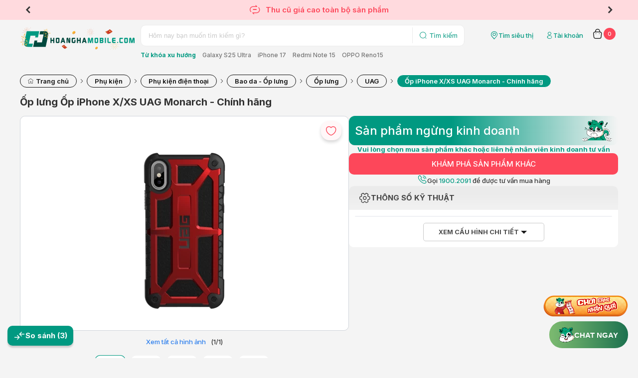

--- FILE ---
content_type: text/html; charset=utf-8
request_url: https://hoanghamobile.com/op-lung/op-iphone-x-xs-uag-monarch-chinh-hang
body_size: 19373
content:

<!DOCTYPE html>
<html>
<head>
    <meta name="viewport" content="width=device-width" />

    <link href="https://fonts.googleapis.com/css2?family=Inter:wght@100..900&display=swap" rel="stylesheet">
    <link href="/Content/web/fonts/icomoon-v1.0/style.css?v=1.6.9.2" rel="stylesheet" />
    <link href="/Content/web/js/plugins/jquery-slick-1.8.1/slick.css?v=1.6.9.2" rel="stylesheet" />
    <link href="/Content/web/js/plugins/jquery-slick-1.8.1/slick-theme.css?v=1.6.9.2" rel="stylesheet" />
    <link href="/Content/web/js/plugins/jquery.modal/jquery.modal.min.css?v=1.6.9.2" rel="stylesheet" />
    <link href="/Content/web/js/plugins/jquery.modal/jquery.modal.custom.css?v=1.6.9.2" rel="stylesheet" />
    <link href="/Content/web_detail/css/formOrder.css?v=1.6.9.2" rel="stylesheet" />
    <link href="/Content/V4.Electric/web/css/v4.index.css?v=1.6.9.2" rel="stylesheet" />
    <link href="/Content/web/js/plugins/OwlCarousel2-2.3.4/assets/owl.carousel.min.css?v=1.6.9.2" rel="stylesheet" type="text/css">
    <link href="/Content/web/js/plugins/jquery-toast/jquery.toast.min.css" rel="stylesheet" />
    <link href="/Content/web/js/plugins/jquery.fancybox/jquery.fancybox.min.css" rel="stylesheet" />
    <link href="/Content/web/css/login.css?v=1.6.9.2" rel="stylesheet" />
    <link href="/Content/web_detail/css/chatbox.css?v=1.6.9.2" rel="stylesheet" />
    <link href="/Content/V4.Electric/web/css/pj16.css?v=1.6.9.2" rel="stylesheet" />
    <link href="/Content/web/css/login.css?v=1.6.9.2" rel="stylesheet" />
    <title>Ốp lưng Ốp iPhone X/XS UAG Monarch - Ch&#237;nh h&#227;ng  gi&#225; rẻ - Ho&#224;ng H&#224; Mobile</title>
    <script>
        window.insider_object = {};
    </script>
    
    <link rel="canonical" href="https://hoanghamobile.com/op-lung/op-iphone-x-xs-uag-monarch-chinh-hang" />
    <meta name="description" content="Mua  Ốp lưng Ốp iPhone X/XS UAG Monarch - Ch&#237;nh h&#227;ng  Gi&#225; Rẻ, Nhiều Ưu Đ&#227;i Tại Ho&#224;ng H&#224; Mobile. Free Ship To&#224;n Quốc." />
    <meta name="keywords" content="UAG, Phụ kiện, Ốp iPhone X/XS UAG Monarch - Ch&#237;nh h&#227;ng, Ho&#224;ng H&#224; Mobile - Hệ thống b&#225;n lẻ thiết bị di động v&#224; c&#244;ng nghệ ch&#237;nh h&#227;ng gi&#225; tốt" />

    <meta name="twitter:title" content="Ốp lưng Ốp iPhone X/XS UAG Monarch - Ch&#237;nh h&#227;ng  gi&#225; rẻ - Ho&#224;ng H&#224; Mobile" />
    <meta name="twitter:description" content="Mua  Ốp lưng Ốp iPhone X/XS UAG Monarch - Ch&#237;nh h&#227;ng  Gi&#225; Rẻ, Nhiều Ưu Đ&#227;i Tại Ho&#224;ng H&#224; Mobile. Free Ship To&#224;n Quốc.">
    <meta name="twitter:url" content="https://hoanghamobile.com/op-lung/op-iphone-x-xs-uag-monarch-chinh-hang">

    <meta property="og:title" content="Ốp lưng Ốp iPhone X/XS UAG Monarch - Ch&#237;nh h&#227;ng  gi&#225; rẻ - Ho&#224;ng H&#224; Mobile" />
    <meta property="og:description" content="Mua  Ốp lưng Ốp iPhone X/XS UAG Monarch - Ch&#237;nh h&#227;ng  Gi&#225; Rẻ, Nhiều Ưu Đ&#227;i Tại Ho&#224;ng H&#224; Mobile. Free Ship To&#224;n Quốc." />
    <meta property="og:url" content="https://hoanghamobile.com/op-lung/op-iphone-x-xs-uag-monarch-chinh-hang" />
    <meta property="og:image" content="https://hoanghamobile.com/Uploads/2020/09/23/Ốp iPhone X-XS-XS Max UAG Monarch - Ch&#237;nh h&#227;ng-100_637364735544317380.jpg;trim.percentpadding=0;mode=pad;paddingWidth=90;" />
    <script>
        window.insider_object.product = {"id":"406","name":"Ốp iPhone X/XS UAG Monarch - Chính hãng","taxonomy":["UAG"],"currency":"VND","unit_price":20000.0,"unit_sale_price":20000.0,"url":"https://hoanghamobile.com/op-lung/op-iphone-x-xs-uag-monarch-chinh-hang","stock":3,"is_available":false,"color":"Red","size":"","product_image_url":"https://cdn.hoanghamobile.vn/Uploads/2020/09/23/Ốp iPhone X-XS-XS Max UAG Monarch - Chính hãng-100_637364735544317380.jpg;trim.threshold=80;trim.percentpadding=0.5;width=180;height=180;mode=pad;","custom":{"merchandiser":"hoanghamobile","point_collect":0.0,"edu_discount":0.0,"member_discount":0.0,"member_class":"NONE","sku":[{"sku":"OUAGXS","name":"Red","price":20000.0},{"sku":"OUAGXS","name":"Black","price":20000.0},{"sku":"OUAGXS","name":"Grey","price":20000.0}]}};
        var data_rank_price = [{"SKU":"OUAGXS","PriceMember":20000.0,"PriceEdu":20000.0,"TotalDiscountMember":0.0,"TotalDiscountEdu":0.0,"DiscountOfferMember":0.0,"DiscountMember":0.0,"DiscountMemberRate":"0%","PriceInstallment":2333.33333333333,"DiscountEduRate":"0%","DiscountOfferEdu":0.0,"DiscountEdu":0.0,"CollectionPoint":0.0,"CollectionPointEdu":0.0,"Price":20000.0,"LastPrice":null,"AllowOrder":true},{"SKU":"OUAGXS","PriceMember":20000.0,"PriceEdu":20000.0,"TotalDiscountMember":0.0,"TotalDiscountEdu":0.0,"DiscountOfferMember":0.0,"DiscountMember":0.0,"DiscountMemberRate":"0%","PriceInstallment":2333.33333333333,"DiscountEduRate":"0%","DiscountOfferEdu":0.0,"DiscountEdu":0.0,"CollectionPoint":0.0,"CollectionPointEdu":0.0,"Price":20000.0,"LastPrice":null,"AllowOrder":true},{"SKU":"OUAGXS","PriceMember":20000.0,"PriceEdu":20000.0,"TotalDiscountMember":0.0,"TotalDiscountEdu":0.0,"DiscountOfferMember":0.0,"DiscountMember":0.0,"DiscountMemberRate":"0%","PriceInstallment":2333.33333333333,"DiscountEduRate":"0%","DiscountOfferEdu":0.0,"DiscountEdu":0.0,"CollectionPoint":0.0,"CollectionPointEdu":0.0,"Price":20000.0,"LastPrice":null,"AllowOrder":true}];
    </script>
    <link href="/Content/web/css/qna.css?1.6.9.2" rel="stylesheet" />
    <style>
        .product-ref .container {
            width: 100%;
            min-width: auto
        }

        .icon {
            font-size: 24px;
            line-height: 24px;
            width: 24px
        }
    </style>

    
    
    
    

    <link href="/Content/renew/styles.css?v=1.6.9.2" rel="stylesheet" />
    <link href="/Content/web_detail/css/index.css?v=1.6.9.2" rel="stylesheet" />
    <link href="/Content/web_detail/css/style.min.css?v=1.6.9.2" rel="stylesheet" />

    <meta property="og:type" content="website" />
    <meta property="fb:app_id" content="252305948121462" />

</head>



<body>
    <header>
        <section class="top-heading slick-init">
            <div class="slide-deal-header">
                <div class="deal-header header-top-intro" style="display:flex !important">
                        <div>
                            <a>
                                 <i class="icon-chinhhang"></i>
                        <span>SẢN PHẨM CHÍNH HÃNG</span>
                            </a>
                        </div>
                        <div>
                            <a href="/chinh-sach-bao-hanh">
                                 <i class="icon-ChangeSolidOff"></i>                        <span>CAM KẾT LỖI ĐỔI LIỀN (*)</span>
                            </a>
                        </div>
                        <div>
                            <a>
                                 <i class="icon-CallingSolidOff"></i>
                        <span>HOTLINE 1900.2091</span>
                            </a>
                        </div>
                        <div>
                            <a>
                                <i class="icon-DeliverySolidOff"></i>
                        <span>MIỄN PHÍ VẬN CHUYỂN TOÀN QUỐC</span>
                            </a>
                        </div>
                </div>
                    <a href="/thu-cu-doi-moi" class="deal-header header-top-sales">
                        <div><i class="icon-ChangeSolidOff"></i><span> Thu cũ giá cao toàn bộ sản phẩm</span></div>
                    </a>
            </div>
        </section>


        <section class="w-container">
            <div class="logo-search-user">
                <div class="logo">
                    <a href="/">
                            <img src="/Content/web/img/Logo Hoàng Hà Tết 2026.svg" />
                    </a>
                </div>

                <div class="search">
                    <div class="search-box">
                        <form method="get" action="/tim-kiem">
                            <div class="search-bg">
                                <input id="scope" name="scope" type="hidden" />
                                <input id="kwd" name="kwd" type="text" placeholder="Hôm nay bạn muốn tìm kiếm gì?" />
                                <button type="submit">
                                    <i class="icon-SearchSolidOff"></i>
                                    <span>Tìm kiếm</span>
                                </button>
                            </div>
                        </form>
                    </div>

                    <div class="search-sugget">
                        <strong>Từ khóa xu hướng</strong>
                            <a href="/tim-kiem?kwd=Galaxy S25 Ultra">Galaxy S25 Ultra</a>
                            <a href="/tim-kiem?kwd=iPhone 17">iPhone 17</a>
                            <a href="/tim-kiem?kwd=Redmi Note 15">Redmi Note 15</a>
                            <a href="/tim-kiem?kwd=OPPO Reno15">OPPO Reno15</a>
                    </div>
                </div>

                <div class="quick-for-user">
                    <a class="shop-location" href="/he-thong-cua-hang">
                        <i class="icon-localtion"></i>
                        <span>Tìm siêu thị</span>
                    </a>

                    
    <a id="member-login" class="user text-link" title="Truy cập trang tài khoản" href="https://member.hoanghamobile.com/Account/Login?ReturnUrl=http://hoanghamobile.com/op-lung/op-iphone-x-xs-uag-monarch-chinh-hang" data-width="397" data-height="631" data-padding="12">
        <i class="icon-UserSolidOff"></i>
        <span>Tài khoản</span>
    </a>


                    
                        <a class="cart text-link" href="/gio-hang">
        <i class="icon-Cart2SolidOff"></i>
        <label class="cart-counter" id="cart-total">0</label>
    </a>

                </div>
            </div>
        </section>
    </header>

    <div class="w-container body-wrapper">
        <div class="wrapper">
            









<section>
    <div class="container">
        <ol class="breadcrumb" itemscope="" itemtype="http://schema.org/BreadcrumbList">
            <li itemprop="itemListElement" itemscope="" itemtype="http://schema.org/ListItem">
                <a itemprop="item" href="/"><span itemprop="name" content="Trang chủ"><i class="icon-home" title="Trang chủ"></i> Trang chủ</span></a>
                <meta itemprop="position" content="1">
            </li>
                <li itemprop="itemListElement" itemscope itemtype="http://schema.org/ListItem">
                    <a itemprop="item" href="/phu-kien"><span itemprop="name" content="Phụ kiện">Phụ kiện</span></a>
                    <meta itemprop="position" content="2" />
                </li>
                <li itemprop="itemListElement" itemscope itemtype="http://schema.org/ListItem">
                    <a itemprop="item" href="/phu-kien/phu-kien-dien-thoai"><span itemprop="name" content="Phụ kiện điện thoại">Phụ kiện điện thoại</span></a>
                    <meta itemprop="position" content="3" />
                </li>
                <li itemprop="itemListElement" itemscope itemtype="http://schema.org/ListItem">
                    <a itemprop="item" href="/op-lung-dien-thoai"><span itemprop="name" content="Bao da - Ốp lưng">Bao da - Ốp lưng</span></a>
                    <meta itemprop="position" content="4" />
                </li>
                <li itemprop="itemListElement" itemscope itemtype="http://schema.org/ListItem">
                    <a itemprop="item" href="/op-lung-dien-thoai/op-lung"><span itemprop="name" content="Ốp lưng">Ốp lưng</span></a>
                    <meta itemprop="position" content="5" />
                </li>
                <li itemprop="itemListElement" itemscope itemtype="http://schema.org/ListItem">
                    <a itemprop="item" href="/op-lung-dien-thoai/uag"><span itemprop="name" content="UAG">UAG</span></a>
                    <meta itemprop="position" content="6" />
                </li>
            <li itemprop="itemListElement" itemscope itemtype="http://schema.org/ListItem">
                <a itemprop="item" href="/op-lung/op-iphone-x-xs-uag-monarch-chinh-hang" title="Ốp lưng Ốp iPhone X/XS UAG Monarch - Ch&#237;nh h&#227;ng  gi&#225; rẻ - Ho&#224;ng H&#224; Mobile" class="actived"><span itemprop="name" content="Ốp iPhone X/XS UAG Monarch - Ch&#237;nh h&#227;ng">Ốp iPhone X/XS UAG Monarch - Ch&#237;nh h&#227;ng</span></a>
                <meta itemprop="position" content="7" />
            </li>
        </ol>
    </div>
</section>


<!--Chi tiết sản phẩm-->




<!--Chi tiết sản phẩm-->
<section>
    <div class="container">
        <div class="product-detail">
            <div class="box-header">
                <div class="header-name">
                    <h1>Ốp lưng Ốp iPhone X/XS UAG Monarch - Ch&#237;nh h&#227;ng</h1>
                </div>
            </div>
            <div class="box-detail-info">
                <div class="detail-info-left">
                    <div class="box-gallery mb-2">
                        <div class="love-this-button">
                                <a title="Thêm vào sản phẩm yêu thích" href="javascript:wishProduct(406, false)">
                                    <i class="icon-HeartSolidOff"></i>
                                    <i class="icon-HeartSolidOn"></i>
                                </a>
                        </div>
                        <div class="position-relative">
                            <div class="slider-banner slick-init">


                                            <div class="left-info-image background-img Images ajax-tab-modal" data-modal="modal-zoom-detail" id="BannerImagesColor_4" ThumbColorId="4" data-tab-modal="0" data-idx="0" data-text-color="Red" data-tab-color-id="4">
                                                <a class="img" href="https://cdn.hoanghamobile.vn/i/previewV2/Uploads/2020/10/28/Ốp iPhone X-XS UAG Monarch.png">
                                                    <img src="https://cdn.hoanghamobile.vn/i/previewV2/Uploads/2020/10/28/Ốp iPhone X-XS UAG Monarch.png" title="Ốp iPhone X/XS UAG Monarch - Ch&#237;nh h&#227;ng Red" alt="Ốp iPhone X/XS UAG Monarch - Ch&#237;nh h&#227;ng Red">
                                                </a>
                                            </div>
                                            <div class="left-info-image background-img Images ajax-tab-modal" data-modal="modal-zoom-detail" id="BannerImagesColor_1" ThumbColorId="1" data-tab-modal="1" data-idx="1" data-text-color="Black" data-tab-color-id="1">
                                                <a class="img" href="https://cdn.hoanghamobile.vn/i/previewV2/Uploads/2020/10/28/Ốp iPhone X-XS UAG Monarch 4.png">
                                                    <img src="https://cdn.hoanghamobile.vn/i/previewV2/Uploads/2020/10/28/Ốp iPhone X-XS UAG Monarch 4.png" title="Ốp iPhone X/XS UAG Monarch - Ch&#237;nh h&#227;ng Black" alt="Ốp iPhone X/XS UAG Monarch - Ch&#237;nh h&#227;ng Black">
                                                </a>
                                            </div>
                                            <div class="left-info-image background-img Images ajax-tab-modal" data-modal="modal-zoom-detail" id="BannerImagesColor_11" ThumbColorId="11" data-tab-modal="2" data-idx="2" data-text-color="Grey" data-tab-color-id="11">
                                                <a class="img" href="https://cdn.hoanghamobile.vn/i/previewV2/Uploads/2020/10/28/Ốp iPhone X-XS UAG Monarch 3.png">
                                                    <img src="https://cdn.hoanghamobile.vn/i/previewV2/Uploads/2020/10/28/Ốp iPhone X-XS UAG Monarch 3.png" title="Ốp iPhone X/XS UAG Monarch - Ch&#237;nh h&#227;ng Grey" alt="Ốp iPhone X/XS UAG Monarch - Ch&#237;nh h&#227;ng Grey">
                                                </a>
                                            </div>
                            </div>
                        </div>
                            <div class="Slideshow-show">
                                <div class="Slideshow-counter d-flex-center">
                                    <a class="ajax-tab-modal Slideshow-detail" id="Slideshow-detail" data-modal="modal-zoom-detail" data-tab-color-id="" href="javascript:void(0)" data-tab-modal="4" data-ModalId="406">Xem tất cả hình ảnh</a>
                                    (<span class="current-slide"></span>/<span class="total-slides"></span>)
                                </div>
                            </div>
                        <div class="custom-thumb-transform filter" id="Listthumb">


                                        <div data-filter="Images" class="left-info-thumb Images info-thumb item image-gallery selected" id="ThumbImgColor_4" ThumbColorId="4" data-tab-modal="0">
                                            <div class="img-thumb" data-color-add="3145" data-slide="0">
                                                <img src="https://cdn.hoanghamobile.vn/i/productlist/dst/Uploads/2020/10/28/Ốp iPhone X-XS UAG Monarch.png;trim.threshold=80;trim.percentpadding=0.5;mode=pad;paddingWidth=0;" title="Ốp iPhone X/XS UAG Monarch - Ch&#237;nh h&#227;ng Red" alt="Ốp iPhone X/XS UAG Monarch - Ch&#237;nh h&#227;ng Red" data-slide="0">
                                            </div>
                                            <p>Red</p>
                                        </div>
                                        <div data-filter="Images" class="left-info-thumb Images info-thumb item image-gallery " id="ThumbImgColor_1" ThumbColorId="1" data-tab-modal="1">
                                            <div class="img-thumb" data-color-add="3146" data-slide="1">
                                                <img src="https://cdn.hoanghamobile.vn/i/productlist/dst/Uploads/2020/10/28/Ốp iPhone X-XS UAG Monarch 4.png;trim.threshold=80;trim.percentpadding=0.5;mode=pad;paddingWidth=0;" title="Ốp iPhone X/XS UAG Monarch - Ch&#237;nh h&#227;ng Black" alt="Ốp iPhone X/XS UAG Monarch - Ch&#237;nh h&#227;ng Black" data-slide="1">
                                            </div>
                                            <p>Black</p>
                                        </div>
                                        <div data-filter="Images" class="left-info-thumb Images info-thumb item image-gallery " id="ThumbImgColor_11" ThumbColorId="11" data-tab-modal="2">
                                            <div class="img-thumb" data-color-add="3144" data-slide="2">
                                                <img src="https://cdn.hoanghamobile.vn/i/productlist/dst/Uploads/2020/10/28/Ốp iPhone X-XS UAG Monarch 3.png;trim.threshold=80;trim.percentpadding=0.5;mode=pad;paddingWidth=0;" title="Ốp iPhone X/XS UAG Monarch - Ch&#237;nh h&#227;ng Grey" alt="Ốp iPhone X/XS UAG Monarch - Ch&#237;nh h&#227;ng Grey" data-slide="2">
                                            </div>
                                            <p>Grey</p>
                                        </div>
                                                            <a data-filter="Images" class="left-info-thumb Images item specification-gallery ajax-tab-modal" data-padding="0px" data-width="600px" data-modal="modal-zoom-detail" data-tab-modal="tabSpecification">
                                    <div class="img-thumb" data-color-add="" data-slide="">
                                        <i class="icon-SettingSolidOff"></i>
                                    </div>
                                    <p>Thông số kỹ thuật</p>
                                </a>
                                                            <a data-filter="Images" class="left-info-thumb Images item article-gallery ajax-tab-modal" data-padding="0px" data-width="auto" data-background="white" data-modal="modal-zoom-detail" data-tab-modal="tabArticle" id="btnproductContent">
                                    <div class="img-thumb" data-color-add="" data-slide="">
                                        <i class="icon-DocumentSolidOff"></i>
                                    </div>
                                    <p>Thông tin sản phẩm</p>
                                </a>
                        </div>

                        <div class="slide-dots"></div>

                    </div>



                        <!--ĐỊA CHỈ CÒN HÀNG-->
                        <div class="box-stores">
                            <div class="item-site-banner">
                                <div class="site-banner-content">
                                    <i class="icon-LocationSolidOff"></i>
                                    <div class="description">
                                        <span>
                                            ĐỊA CHỈ CÒN HÀNG
                                        </span>
                                    </div>
                                </div>
                            </div>
                                <div class="box-stores-des">
                                    <p class="out-stock hide"><strong>Ốp iPhone X/XS UAG Monarch - Ch&#237;nh h&#227;ng <span class="colorName"></span></strong> chưa có sẵn tại khu vực này. Quý khách vui lòng chọn khu vực khác hoặc gọi đến số Hotline <a href="tel:1900.2091">1900.2091</a> để biết thêm chi tiết.</p>
                                    <p class="out-noonline hide"><strong>Ốp iPhone X/XS UAG Monarch - Ch&#237;nh h&#227;ng <span class="colorName"></span></strong> tạm thời dừng nhận đơn online. Quý khách vui lòng liên hệ , đến các cửa hàng đang có sẵn hàng để mua trực tiếp.</p>
                                </div>

                        </div>

                    <!-- sản phẩm bán kèm -->

                    
<style>

</style>





                    <!--THÔNG TIN SẢN PHẨM-->

                        <div class="box-content" id="box-content-modal">
                            <div class="item-site-banner">
                                <div class="site-banner-content">
                                    <i class="icon-DocumentSolidOff"></i>
                                    <div class="description">
                                        <span>
                                            THÔNG TIN SẢN PHẨM
                                        </span>
                                    </div>
                                </div>
                            </div>
                            <div class="box-content-description">
                                    <div class="product-content-text box-content-text" id="productContent">
                                        <p>- Chống va đập và bảo vệ máy tuyệt hảo<br>
- Đạt tiêu chuẩn quân đội Mỹ về khả năng chống sốc<br>
- Cấu tạo với 5 lớp chống sốc bao gồm:<br>
  Lớp Nhôm<br>
  Lớp da<br>
  Lớp nhựa dẻo<br>
  Lớp nhựa cứng<br>
  Các ốc vít<br>
- Cấu tạo 5 lớp nhưng trọng lượng nhỏ và thiết kế gọn gàng, đặt biệt siêu nhẹ.<br>
- Dạng viền ngoài với kết cấu tổ ong giúp tăng độ bám và chắc chắn khi cầm và giảm lực khi rơi. Viền bo sát 4 gốc bảo vệ tối đa cho màn hình.<br>
- Hình dạng sang trọng, mạnh mẽ, cá tính</p>

                                    </div>
                                    <div class="view-box-content btn-view" id="see-more-content" data-toggle="content" data-target="#productContent" data-expand-text="Xem toàn bộ bài viết" data-collapse-text="Thu gọn bài viết" data-initial-height="500px" data-expanded-height="unset">
                                        <a href="javascript:;">Xem toàn bộ bài viết</a>
                                        <i class="icon-caret-down"></i>
                                    </div>
                            </div>
                        </div>

                </div>
                <div class="detail-info-right">
                        <div class="product-not-sell">
                            <div class="button">
                                <span>Sản phẩm ngừng kinh doanh</span>
                                <img src="/Content/web/img/Soc_2_2.png" />
                            </div>
                            <div class="desc1">
                                Vui lòng chọn mua sản phẩm khác hoặc liên hệ nhân viên kinh doanh tư vấn
                            </div>
                            <a href="/op-lung-dien-thoai/uag">
                                KHÁM PHÁ SẢN PHẨM KHÁC
                            </a>
                            <div class="desc2">
                                <span><i class="icon-CallingSolidOff"></i></span>
                                <span>
                                    Gọi <a href="tel:1900.2091">1900.2091</a> để được tư vấn mua hàng
                                </span>
                            </div>
                        </div>
                    <!--Cấu hình chi tiết-->
                    <div class="box-technical-specifications">
                        <div class="item-site-banner">
                            <div class="site-banner-content">
                                <i class="icon-SettingSolidOff"></i>
                                <div class="description">

                                    <span>THÔNG SỐ KỸ THUẬT</span>

                                </div>
                            </div>
                        </div>
                        <div class="box-specs-content box-content-text">

                            <ul class="specs-content">

                            </ul>
                        </div>
                        <div class="view-specs-content btn-view" id="see-specs-content">
                            <a class="ajax-modal-show" data-padding="0px" data-width="600px" href="/Ajax/fullspecs2/406">Xem cấu hình chi tiết</a>
                            <i class="icon-caret-down"></i>
                        </div>
                    </div>

                </div>
            </div>
        </div>
    </div>
</section>



<!--So sánh sản phẩm-->

<section>
    <div class="container">
        <div class="box-product-container box-container">
            <a class="title">
                <strong>So sánh sản phẩm tương tự</strong>
            </a>
            <div class="box-product-search">
                <form>
                    <input type="text" id="kwdCompare" name="Compare" placeholder="Nhập tên sản phẩm cần so sánh" autocomplete="off">

                    <button type="button" class="button-search">
                        <i class="icon-SearchSolidOff"></i>
                    </button>
                </form>
            </div>
            <div class="slider-container list-product slider-product" data-slides-to-show="5" data-slides-to-scroll="5" data-obj="a.title">

            </div>
        </div>
    </div>
</section>

<!--Sản phẩm cũ tương tự gần bạn-->

<!--Tin tức liên quan-->
    <section>
        <div class="container">
            <div class="full-width-content product-video">
                <div class="header">
                    <h3>TIN ỐP IPHONE X/XS UAG MONARCH - CH&#205;NH H&#195;NG</h3>
                </div>
                <div class="video-container">
                        <div class="item">
                            <div class="img">
                                    <a href="/tin-tuc/ly-do-mua-op-lung-uag">
                                        <img src="https://hoanghamobile.com/tin-tuc/wp-content/uploads/2019/12/ly-do-mua-op-lung-uag-1-150x150.jpg" alt="4 l&#253; do ch&#250;ng ta n&#234;n mua một chiếc ốp lưng chống sốc UAG ngay từ b&#226;y giờ" title="4 l&#253; do ch&#250;ng ta n&#234;n mua một chiếc ốp lưng chống sốc UAG ngay từ b&#226;y giờ">
                                    </a>
                            </div>
                            <div class="name">
                                <a data-fancybox href="/tin-tuc/ly-do-mua-op-lung-uag"><strong>4 l&#253; do ch&#250;ng ta n&#234;n mua một chiếc ốp lưng chống sốc UAG ngay từ b&#226;y giờ</strong></a>
                                <i>04-12-2019</i>
                            </div>
                        </div>
                </div>
            </div>
        </div>
    </section>

<div class="popup-modal modal-zoom-detail p-0">
    <div class="over"></div>
    <div class="modal-dialog modal-fullscreen box-technical-specifications container-1000px d-flex-center">
        <div class="modal-content">
            <div class="modal-header block-top zoom-detail-text">

                                                        <div class="tab-color tab-item" onclick="loadTabSlide('tabImages_4', '4')" id="tabImages_4">
                            <span>Red</span>
                        </div>
                        <div class="tab-color tab-item" onclick="loadTabSlide('tabImages_1', '1')" id="tabImages_1">
                            <span>Black</span>
                        </div>
                        <div class="tab-color tab-item" onclick="loadTabSlide('tabImages_11', '11')" id="tabImages_11">
                            <span>Grey</span>
                        </div>

                    <a class="tab-specification tab-item" onclick="loadTabSlide('tabSpecification','')" id="tabSpecification">
                        Thông số kĩ thuật
                    </a>

                    <div class="tab-article tab-item" onclick="loadTabSlide('tabArticle','')" id="tabArticle">
                        Thông tin sản phẩm
                    </div>

                <a href="javascript:;" rel="modal:close" class="icon-minutes fs-closes"> </a>
            </div>
            <div class="modal-body box-tab-content">
                <div class="box-content-info content-t-wrap" id="box-info-content">
                </div>
            </div>
        </div>
    </div>
</div>


<section>
    <div class="container position-relative">
        <div class="box-stickcompare">
            <div class="stickcompare-container">
                <ul class="listcompare" id="compareItems">
                    <li class="stickcompare-item">
                        <a href="javascript:" class="no-stickcompare" onclick="OpenPopupCompare(this)">
                            <i class="icon-AddSolidOff"></i>
                        </a>
                        <span class="text-no-stickcompare">Thêm sản phẩm</span>
                    </li>
                    <li class="stickcompare-item">
                        <a href="javascript:" class="no-stickcompare" onclick="OpenPopupCompare(this)">
                            <i class="icon-AddSolidOff"></i>
                        </a>
                        <span class="text-no-stickcompare">Thêm sản phẩm</span>
                    </li>
                    <li class="stickcompare-item">
                        <a href="javascript:" class="no-stickcompare" onclick="OpenPopupCompare(this)">
                            <i class="icon-AddSolidOff"></i>
                        </a>
                        <span class="text-no-stickcompare">Thêm sản phẩm</span>
                    </li>
                </ul>
                <div class="stickcompare-item btn-compare">
                    <a href="" class="compare-now" id="comparenow">
                        <strong>So sánh ngay</strong>
                    </a>
                    <a href="javascript:" class="clear-compare" onclick="RemoveAllCompare(406)">
                        <strong>Xóa tất cả sản phẩm</strong>
                    </a>
                </div>

                <a href="javascript:;" class="hide-popup-compare">
                    <strong class="title">Thu gọn</strong>
                    <i class="icon-caret-down-black"></i>
                    <i class="icon-caret-down-white"></i>
                </a>
            </div>
        </div>
    </div>
</section>


<div class="popup-modal" id="QuickCompareModal">
    <div class="over"></div>
    <div class="box-modal-compare">
        <div class="box-product-container ">
            <a class="title">
                <strong>Sản phẩm tương tự </strong>
            </a>
            <div class="box-product-search">
                <form>
                    <input id="kwdCompareQuick" class="form-search" type="text" placeholder="Nhập tên sản phẩm cần so sánh" autocomplete="off">
                    <button type="button" class="button-search">
                        <i class="icon-SearchSolidOff"></i>
                    </button>
                </form>
            </div>
            <div class="slider-container list-compare list-product" data-slides-to-show="3" data-slides-to-scroll="3">
            </div>
        </div>
    </div>
</div>



<!--button so sánh nhanh-->
<div class="btn-compare popup-compare">
    <a href="javascript:;" id="compare-toggle">
        <i class="icon-CompareSolidOff"></i>
        <strong>So sánh <label id="count-ss">(3)</label></strong>
    </a>
</div>
<!--sản phẩm đã xem-->



<section class="product-review product-comment" id="comments">
	<div class="container">
		<div class="full-width-content">
			<form onsubmit="return replyComment(this)" data-container=".comment-content" data-child="true">
				<input name="__RequestVerificationToken" type="hidden" value="rDp2tEWnHlWr8YjenKmmwQVXdd9zXWNj0jyFQTOifqbgHeJPpeFf7abu2QlW1b-Jn0PsacgarSScD_hmAoAEpDlDdgQ1" />
				<input type="hidden" name="ModelID" value="406" />
				<input type="hidden" name="SystemTypeID" value="3" />
				<div class="heading">
					<h3>Bình luận về Ốp iPhone X/XS UAG Monarch - Ch&#237;nh h&#227;ng</h3>
				</div>
				<div class="rc-form review-form">
					<div class="rc-form comment-form">
							<div class="row">
								<div class="col">
									<div class="control">
										<input type="text" name="Title" placeholder="Họ tên *" data-required="1" />
									</div>
								</div>
								<div class="col">
									<div class="control">
										<input type="tel" name="Phone" placeholder="Điện thoại" />
									</div>
								</div>
								
								<div class="col">
									<div class="control">
										<input type="email" name="Email" placeholder="Email" />
									</div>
								</div>
							</div>
						<div class="row">
							<div class="col">
								<div class="control">
									<textarea title="Nội dung" placeholder="Nội dung. Tối thiểu 15 ký tự *" name="Content" spellcheck="false" data-required="1" data-minlength="15"></textarea>
								</div>
							</div>
						</div>

						<div class="row">
							<div class="col">
								<p class="note">Để gửi bình luận, bạn cần nhập tối thiểu trường họ tên và nội dung</p>
							</div>
							<div class="col col-end">
								<button type="submit"><i class="icon-sending"></i> Gửi bình luận</button>
							</div>
						</div>
					</div>
				</div>
			</form>

			<div class="review-content comment-content" id="commentContent">

			</div>
		</div>
	</div>
</section>
	



<section class="product-review" id="reviews">
	<div class="container">
		<div class="full-width-content">
			<form id="reviewForm">
				<input name="__RequestVerificationToken" type="hidden" value="VlhXTwL5fXXDevtaxxWuEicb2FWcPFOkTIuwkXbBHA9VaZ5d-ogaR8eWcBmv-7xoEnL-HseW0_hfjqP0FVQywaYq1rw1" />
				<input type="hidden" name="ModelID" value="406" />
				<input type="hidden" name="SystemTypeID" value="3" />
				<input type="hidden" name="Rate" />
				<div class="heading">
					<h3>Đánh giá về Ốp iPhone X/XS UAG Monarch - Ch&#237;nh h&#227;ng</h3>
					<div class="stats">
						<div class="display-rating rating-medium" data-rate-value=""></div>
						<span>(TB  / 0 lượt đánh giá)</span>
					</div>
				</div>
				<div class="rc-form review-form">
						<div class="col">
							<div class="control">
								<textarea title="Nội dung" placeholder="Nội dung. Tối thiểu 15 ký tự" name="Content" spellcheck="false" data-required="1" data-minlength="15"></textarea>
							</div>
						</div>
						<div class="col">
							<div class="row">
								<div class="control">
									<input type="text" name="Title" placeholder="Họ tên" data-required="1" />
								</div>
							</div>
							<div class="row">
								<div class="control">
									<input type="tel" name="Phone" placeholder="Số điện thoại mua hàng" data-required="1" />
								</div>
							</div>
						</div>
						<div class="col">
							<div class="row">
								<div class="control">
									<input type="email" name="Email" placeholder="Email" data-required="1" />
								</div>
							</div>
							<div class="row row-rate">
								<strong>Đánh giá của bạn: </strong>
								<div class="display-rating rating"></div>
							</div>
						</div>
				</div>
			</form>

			<div class="review-content" id="reviewContent">

			</div>
		</div>
	</div>
</section>


	<script type=application/ld+json>
		{
			"@context":"https://schema.org/",
			"@type":"Product",
			"name":"Ốp iPhone X/XS UAG Monarch - Ch&#237;nh h&#227;ng",
			"image": ["https://hoanghamobile.com/preview/Uploads/2020/10/28/Ốp iPhone X-XS UAG Monarch.png","https://hoanghamobile.com/preview/Uploads/2020/10/28/Ốp iPhone X-XS UAG Monarch 4.png","https://hoanghamobile.com/preview/Uploads/2020/10/28/Ốp iPhone X-XS UAG Monarch 3.png"],
			"description":"Mua  Ốp lưng Ốp iPhone X/XS UAG Monarch - Ch&#237;nh h&#227;ng  Gi&#225; Rẻ, Nhiều Ưu Đ&#227;i Tại Ho&#224;ng H&#224; Mobile. Free Ship To&#224;n Quốc.",
			"sku":"OUAGXS",
			"mpn":"854332007141",
			"brand":{
				"@type":"Brand",
				"name":"UAG"
			},
			"offers": {
				"@type": "Offer",
				"url": "https://hoanghamobile.com/op-lung/op-iphone-x-xs-uag-monarch-chinh-hang",
				"priceCurrency": "VND",
				"price": "20000",
				"priceValidUntil": "2026-01-23",
				"availability": "https://schema.org/InStock"
			}
		}
	</script>
   









<input type="hidden" name="quickOrder_productId" id="quickOrder_productId_stores" value="406" />
<input type="hidden" name="quickOrder_SKU" id="quickOrder_SKU_stores" value="System.Collections.Generic.List`1[QStore.Models.Publishing.StockDisplay]" />
<input type="hidden" name="quickOrder_ColorId_selected" id="quickOrder_ColorId_selected" value="QStore.Models.Publishing.StockImage?.ID ?? 0;" />




        </div>
    </div>

    

    <section class="home-display" style="display:none">
        <div class="w-container" style="padding: 12px 0; background: transparent">
            <div class="news-home box-home">
                
                <div class="list-slider-BrandPage">
                        <div class="item">
                            <a href="https://hoanghamobile.com/xa-kho-gia-tot-chot-lien-tay" target="_blank">
                                <img src="https://cdn.hoanghamobile.vn/i/home/Uploads/2026/01/12/xa-kho-thuong-hieu_639038356919677090.png" title="Xả kho cuối năm" alt="Xả kho cuối năm" />
                            </a>
                        </div>
                        <div class="item">
                            <a href="https://hoanghamobile.com/apple" target="_blank">
                                <img src="https://cdn.hoanghamobile.vn/i/home/Uploads/2025/11/24/chuyen-trang-apple-chan-trang.png" title="Apple ch&#237;nh h&#227;ng" alt="Apple ch&#237;nh h&#227;ng" />
                            </a>
                        </div>
                        <div class="item">
                            <a href="https://hoanghamobile.com/samsung" target="_blank">
                                <img src="https://cdn.hoanghamobile.vn/i/home/Uploads/2025/08/14/anh-chuyen-trang-hang-apple-samsung-xiaomi-3-anh-01.jpg" title="Samsung đỉnh cao c&#244;ng nghệ" alt="Samsung đỉnh cao c&#244;ng nghệ" />
                            </a>
                        </div>
                        <div class="item">
                            <a href="https://hoanghamobile.com/Hoang-Ha-Xiaomi" target="_blank">
                                <img src="https://cdn.hoanghamobile.vn/i/home/Uploads/2025/08/14/anh-chuyen-trang-hang-apple-samsung-xiaomi-3-anh-03.jpg" title="Đại tiệc Xiaomi" alt="Đại tiệc Xiaomi" />
                            </a>
                        </div>
                        <div class="item">
                            <a href="https://hoanghamobile.com/kho-san-pham-cu?filters=%7b%22type%22%3a%221%22%2c%22brand%22%3a%221%22%7d&amp;search=true" target="_blank">
                                <img src="https://cdn.hoanghamobile.vn/i/home/Uploads/2025/11/08/may-cu-gia-re_638982017490831120.png" title="M&#225;y Cũ Gi&#225; Hời" alt="M&#225;y Cũ Gi&#225; Hời" />
                            </a>
                        </div>
                        <div class="item">
                            <a href="https://hoanghamobile.com/dien-thoai/dien-thoai-di-dong-xphone-hera-v9?utm_source=QTwebsite&amp;utm_medium=Banner_web&amp;utm_campaign=hera-v9_1909" target="_blank">
                                <img src="https://cdn.hoanghamobile.vn/i/home/Uploads/2025/10/27/hera-v9-4g.png" title="Điện thoại Hera V9" alt="Điện thoại Hera V9" />
                            </a>
                        </div>
                </div>
            </div>
        </div>
    </section>     
                        

    



<section class="apple-icon-utility-v2 w-container Buynow5t">
    <div class="container" style="background:white; margin: 12px 0 0 0">
        <div class="header">
            Trải nghiệm mua sắm 5T tại Hoàng Hà
        </div>
        <div class="row">
                <a class="item">
                    <i class="icon-dollar-circle"></i>
                    <span>
                        <strong>Tốt hơn về gi&#225;</strong>
                    </span>
                </a>
                <a class="item">
                    <i class="icon-UserSolidOff"></i>
                    <span>
                        <strong>Th&#224;nh vi&#234;n - HSSV</strong>
                            <br />
Ưu đãi riêng tới 5%                    </span>
                </a>
                <a class="item">
                    <i class="icon-d-rotate"></i>
                    <span>
                        <strong>Thu cũ đổi mới</strong>
                            <br />
Thu cũ giá cao, trợ giá lên đời                    </span>
                </a>
                <a class="item">
                    <i class="icon-WalletCheckSolidOn"></i>
                    <span>
                        <strong>Thanh to&#225;n - Trả g&#243;p</strong>
                            <br />
Dễ dàng                    </span>
                </a>
                <a class="item">
                    <i class="icon-repeate-music"></i>
                    <span>
                        <strong>Trả m&#225;y lỗi</strong>
                            <br />
Đổi máy liền                    </span>
                </a>
        </div>
    </div>
</section>

    <footer>
        <div class="w-container">



    <div class="chat-button-div" id="btn-chatbox">
        <a href="/landing/dovuicongnghe" style=" position: fixed; right: 20px; bottom: 80px; transition-duration: .3s; transition-delay: .3s; z-index: 9999999;">
            <img style="width: 170px;" src="https://cdn.hoanghamobile.com/Uploads/2026/01/15/18-web-game-tet.png;trim.threshold=80;trim.percentpadding=0.5;width=170;mode=pad;paddingWidth=0;" />
        </a>
        <button class="chat-button" id="btn-chat-now">
            <img src="/Content/web/img/member.png" width="50" />
            <span>CHAT NGAY</span>
        </button>
        <div id="ContactForConsultation">
            <div class="contact">
                <div class="contact-header">
                    <div class="header-group">
                        <img src="/Content/web_detail/img/Icon contact.png" />
                        <strong>LIÊN HỆ ĐỂ ĐƯỢC TƯ VẤN</strong>
                    </div>
                    <i class="icon-minutes fs-closes"></i>
                </div>
                <div class="contect-info">
                        <a href="tel:19002091" target="_self" class="contect-info-item">
                            <img src="/Uploads/2024/11/13/frame-3766-2.png" />
                            <span>Gọi 19002091</span>
                        </a>
                        <a href="https://zalo.me/262829019064124420" target="_blank" class="contect-info-item">
                            <img src="/Uploads/2024/11/13/social-media-button-1.png" />
                            <span>Nhắn Zalo</span>
                        </a>
                        <a href="https://m.me/hoanghamobilecom" target="_blank" class="contect-info-item">
                            <img src="/Uploads/2025/03/12/frame-3767.png" />
                            <span>Nhắn Facebook Messenger</span>
                        </a>
                    <a href="javascript:;" id="btn-web-chat" class="contect-info-item">
                        <img src="/Uploads/2024/11/13/frame-3766-3.png?v=638676262428805398">
                        <span>Chat trực tiếp ngay</span>
                    </a>
                </div>
            </div>
        </div>

    </div>
    <div class="bx-chat-view" id="chatbox-info">
        <div class="bx-chat">
            <div class="header-chat">
                <strong>HoanghaMobile</strong>
                <div class="fs-closes">
                    <i class="icon-minutes"> </i>
                </div>
            </div>
            <div class="content-chat" id="chatMessages">
                <div class="bx-message bx-user-admin">
                    <div>
                        <a href="/" title="CÔNG TY CỔ PHẦN XÂY DỰNG VÀ ĐẦU TƯ THƯƠNG MẠI HOÀNG HÀ">
                            <img src="/Content/web_detail/img/admin chat.png" alt="CÔNG TY CỔ PHẦN XÂY DỰNG VÀ ĐẦU TƯ THƯƠNG MẠI HOÀNG HÀ">
                        </a>
                    </div>
                    <div class="message">
                        <div>
                            <p>
                                Nếu Anh/Chị có câu hỏi nào về sản phẩm, chính sách hoặc dịch vụ của HoangHaMobile,
                                hãy cho em biết nhé! Em sẽ giúp Anh/Chị nhanh chóng. Cảm ơn Anh/Chị!
                            </p>
                        </div>
                    </div>
                </div>
                <div class="bx-message bx-user-client">
                    <div class="message">
                        <div>
                            <p>
                                tôi đang cần hỗ trợ trợ
                            </p>
                        </div>
                    </div>
                </div>

            </div>
            <div class="bx-input">
                <div class="p-3 border-top">
                    <div class="row">
                        <div class="col">
                            <form class="position-relative" id="chatForm">
                                <input type="text" id="textMessages" class="form-control border bg-soft-light" placeholder="Enter Message...">
                                <div class="input-btn">
                                    <i class="icon-sending"></i>
                                </div>
                            </form>
                        </div>

                    </div>
                </div>
            </div>
        </div>
    </div>




<div class="bg">
    <div class="col-content">
            <div class="link-content">
                <h4><a>Hỗ trợ - dịch vụ</a></h4>
                <ul>
                        <li><a href="/mua-hang-tra-gop">Ch&#237;nh s&#225;ch v&#224; hướng dẫn mua h&#224;ng trả g&#243;p</a></li>
                        <li><a href="/huong-dan-dat-hang">Hướng dẫn mua h&#224;ng v&#224; ch&#237;nh s&#225;ch vận chuyển</a></li>
                        <li><a href="/chinh-sach-bao-hanh">Ch&#237;nh s&#225;ch đổi mới v&#224; bảo h&#224;nh</a></li>
                        <li><a href="/tin-tuc/dat-hang/dich-vu-bao-hanh-mo-rong-hoang-ha-mobile/">Dịch vụ bảo h&#224;nh mở rộng</a></li>
                        <li><a href="/chinh-sach-bao-mat">Ch&#237;nh S&#225;ch Bảo Mật V&#224; Xử L&#253; Dữ Liệu C&#225; Nh&#226;n</a></li>
                        <li><a href="/chinh-sach-giai-quyet-khieu-nai">Ch&#237;nh s&#225;ch giải quyết khiếu nại</a></li>
                        <li><a href="/dieu-khoan-mua-ban-hang-hoa">Quy chế hoạt động</a></li>
                        <li><a href="https://hoanghamobile.com/hoang-ha-edu">Chương tr&#236;nh Ho&#224;ng H&#224; Edu</a></li>
                        <li><a href="/quy-dinh-ve-hoa-don-gia-tri-gia-tang">Quy định về ho&#225; đơn GTGT</a></li>
                </ul>
            </div>
            <div class="link-content">
                <h4><a>Th&#244;ng tin li&#234;n hệ</a></h4>
                <ul>
                        <li><a href="/gioi-thieu-cong-ty">Giới thiệu về Ho&#224;ng H&#224; Moblie</a></li>
                        <li><a href="/mua-hang-online">Th&#244;ng tin c&#225;c trang TMĐT </a></li>
                        <li><a href="/cham-soc-khach-hang">Chăm s&#243;c kh&#225;ch h&#224;ng</a></li>
                        <li><a href="/tin-tuc/hoang-ha-care-dich-vu-sua-chua-dien-thoai-may-tinh-bang-voi-gia-tot-nhat-thi-truong">Dịch vụ sửa chữa Ho&#224;ng H&#224; Care</a></li>
                        <li><a href="/hop-tac-kinh-doanh">Kh&#225;ch h&#224;ng doanh nghiệp (B2B)</a></li>
                        <li><a href="https://tuyendung.hoanghamobile.com/">Tuyển dụng</a></li>
                        <li><a href="/order/check">Tra cứu đơn h&#224;ng</a></li>
                        <li><a href="/trung-tam-bao-hanh">Tra cứu bảo h&#224;nh</a></li>
                        <li><a href="/he-thong-cua-hang">T&#236;m si&#234;u thị (124 cửa h&#224;ng)</a></li>
                </ul>
            </div>
        <div>
            <div>
                <h4>Thanh toán miễn phí</h4>
                <ul class="list-logo">
                    <li>
                        <img src="/Content/web/img/visa.png" />
                        <img src="/Content/web/img/mastercard.png" />
                        <img src="/Content/web/img/jcb.png" />
                        <img src="/Content/web/img/samsungpay.png" />
                        <img src="/Content/web/img/vnpay.png" />
                        <img src="/Content/web/img/zalopay.png" />
                        <img src="/Content/web/img/applepay.png" />
                        <img src="/Uploads/2023/08/01/logo-kredivo-1.png" style="max-width: 63px; background: white; padding: 5px; border-radius: 4px;" />
                    </li>
                </ul>
            </div>

            <div>
                <h4>Hình thức vận chuyển</h4>
                <ul class="list-logo">
                    <li>
                        <img src="/Content/web/img/nhattin.png">
                        <img src="/Content/web/img/vnpost.png">
                    </li>
                </ul>

            </div>
        </div>
        <div style="display: flex; gap:20px">
            <div>
                <h4>Tư vấn mua hàng </h4>
                <a class="" href="tel:1900.2091">
                    <strong style="font-size: 15px; color: white">1900.2091 (Nhánh 1)</strong>
                </a>
                <div>(Từ 8h30 - 21h30)</div>

            </div>
            <div>
                <h4>Bảo hành - Hỗ trợ kỹ thuật</h4>
                <a class="" href="tel:1900.2091">
                    <strong style="font-size:15px;color:white">1900.2091 (Nhánh 2)</strong>
                </a>
                <div>(Từ 8h30 - 21h30)</div>

            </div>
            <div>
                <h4>Kết nối với chúng tôi</h4>
                    <ul style="display: flex; gap: 10px;">
                        
                        <li><a href="https://www.facebook.com/hoanghamobilecom" title="" target="_blank" class="footer-social-item"><span><img onmouseover="changesrc(this)" onmouseout="changesrc(this)" src="/Content/web/img/Social_fb.png" /></span></a></li>
                        <li><a href="https://www.tiktok.com/@hoanghaangels?" title="" target="_blank" class="footer-social-item"><span><img onmouseover="changesrc(this)" onmouseout="changesrc(this)" src="/Content/web/img/Social_tiktok.png" /></span></a></li>
                        <li><a href="https://www.youtube.com/channel/UCJm_GdFJzT8h1odq1oMu_7Q?sub_confirmation=1" title="" target="_blank" class="footer-social-item"><span><img onmouseover="changesrc(this)" onmouseout="changesrc(this)" src="/Content/web/img/Social_youtube.png" /></span></a></li>
                        <li><a href="https://www.instagram.com/hoanghamobile/?hl=vi" title="" target="_blank" class="footer-social-item"><span><img onmouseover="changesrc(this)" onmouseout="changesrc(this)" src="/Content/web/img/Social_instagram.png" /></span></a></li>
                        <li><a href="https://www.threads.net/@hoanghamobile" title="" target="_blank" class="footer-social-item"><span><img onmouseover="changesrc(this)" onmouseout="changesrc(this)" src="/Content/web/img/Social_thread.png" /></span></a></li>
                    </ul>
            </div>
            <div class="mg-top20">
                <a href="http://online.gov.vn/Home/WebDetails/28738" target="_blank"><img src="/Content/web/img/logo-bct.png"></a>
            </div>
        </div>
    </div>
    <div class="info">
        <p>© 2020. C&#212;NG TY CỔ PHẦN X&#194;Y DỰNG V&#192; ĐẦU TƯ THƯƠNG MẠI HO&#192;NG H&#192;. MST:  0106713191. (Đăng k&#253; lần đầu: Ng&#224;y 15 th&#225;ng 12 năm 2014, Đăng k&#253; thay đổi ng&#224;y 10/07/2025)</p>
        <p><strong>GP số 426/GP-TTĐT do sở TTTT Hà Nội cấp ngày 22/01/2021</strong></p>
        <p>Địa chỉ: Số 89 Đường Tam Trinh, Phường Vĩnh Tuy, Th&#224;nh Phố H&#224; Nội, Việt Nam. Điện thoại: 1900.2091. Chịu trách nhiệm nội dung: <strong>Hoàng Minh Tâm</strong>. </p>
        
    </div>
</div>
<style>
    footer .bg .col-content > div {
        width: 25%;
    }
</style>
<script>
    function changesrc(src) {
        var source = $(src).attr("src");
        if (source.endsWith("active.png")) source = source.replace("_active.png", ".png")
        else source = source.replace(".png", "_active.png")
        $(src).attr("src", source);
    }
</script>


        </div>
    </footer>
    <div id="popup-modal"></div>
    <div id="sticker-modal"></div>
    <div class="search-bg"></div>

    <div class="popup_blur" style="position: fixed; inset: 0px; width: 100%; height: 100%; z-index: 1000; background-color: rgba(0, 0, 0, 0.5); display: none "></div>

        <script src="https://accounts.google.com/gsi/client" async></script>
    <div id="g_id_onload"
         data-client_id="772130171512-tv80o0gmnp3ac0k7tufv21rldju4i081.apps.googleusercontent.com"
         data-auto_select="false" 
         data-login_uri="https://member.hoanghamobile.com/Account/ExternalLogin?provider=Google&ReturnUrl=http://hoanghamobile.com/op-lung/op-iphone-x-xs-uag-monarch-chinh-hang" 
         data-itp_support="true">
    </div>

<script type='application/ld+json'>
    {"@context":"https:\/\/schema.org","@type":"WebSite","@id":"#website","url":"https:\/\/hoanghamobile.com\/","name":"Ho&#224;ng H&#224; Mobile - Hệ thống b&#225;n lẻ thiết bị di động v&#224; c&#244;ng nghệ ch&#237;nh h&#227;ng gi&#225; tốt","potentialAction":{"@type":"SearchAction","target":"https:\/\/hoanghamobile.com\/tim-kiem?kwd={search_term_string}","query-input":"required name=search_term_string"}}
</script>

<!-- Google Tag Manager -->
<script>
    (function (w, d, s, l, i) {
        w[l] = w[l] || []; w[l].push({ 'gtm.start': new Date().getTime(), event: 'gtm.js' });
        var f = d.getElementsByTagName(s)[0], j = d.createElement(s), dl = l != 'dataLayer' ? '&l=' + l : ''; j.async = true; j.src =
            'https://www.googletagmanager.com/gtm.js?id=' + i + dl; f.parentNode.insertBefore(j, f);
    })(window, document, 'script', 'dataLayer', 'GTM-5QM3X2');
</script>
<!-- End Google Tag Manager -->
<!-- accesstrade-->
<script src="https://static.accesstrade.vn/js/trackingtag/tracking.min.js"></script>
<script type="text/javascript">
    AT.init({ "campaign_id": 626, "is_reoccur": 1, "is_lastclick": 1 });
    AT.track();
</script>
<!-- accesstrade-->



<!-- Filum Chat SDK -->
<script type="text/javascript" src="https://assets.filum.ai/chat/filum_chat_latest.js"></script>

<script>
    // Initialize the chat with your organization ID
    ; (async function () {
        await window.filumChat.initialize({
            organizationId: '9eaef69d-4d7e-497b-9b97-7339486abf71',
            installedSourceId: 6082,
            hideLauncherButton: true
        })

        // Show the chat button
        window.filumChat.show()

        // Listen for new messages
        //window.filumChat.onMessage((message) => {
        //    console.log('New message:', message)
        //})
    })()
    // Example of a button that opens the chat when clicked
    document
        .getElementById('btn-web-chat')
        .addEventListener('click', () => {
            window.filumChat.show();
            var contactInWeb = document.getElementById('ContactForConsultation');
            if (contactInWeb)
                contactInWeb.style.display = 'none'

            var contactInMobile = document.getElementsByClassName('footer-contact pop-menu');
            if (contactInMobile)
                contactInMobile.style.display = 'none'

        })


    document.getElementById('btn-chat-now').addEventListener('click', () => {
        if (document.getElementById('filum-chat-widget').style.display == 'block') {
            //document.getElementById('ContactForConsultation').style.display = 'block'
            document.getElementById('filum-chat-button').click()
        }
    })
</script>


<script>
    window.insider_object.user = {};
</script>


<script async src="//hoanghamobilevn.api.useinsider.com/ins.js?id=10005327"></script>
    <script src="/Content/web/js/jquery-3.5.1.min.js"></script>
    <script src="/Content/web/js/plugins/jquery.cookie/jquery.cookie.js"></script>
    <script src="/Content/web/js/plugins/jquery-slick-1.8.1/slick.min.js"></script>
    <script type="text/javascript" src="/Content/web/js/plugins/OwlCarousel2-2.3.4/owl.carousel.min.js?v=1.6.9.2"></script>
    <script type="text/javascript" src="/Content/web/js/plugins/jssor.slider-28.0.0.min/jssor.slider-28.0.0.min.js?v=1.6.9.2"></script>
    <script type="text/javascript" src="/Content/web/js/plugins/jquery-scrolltofixed/jquery-scrolltofixed.js?v=1.6.9.2"></script>
    <script src="/Content/web/js/plugins/jquery.lazy/jquery.lazy.min.js"></script>
    <script src="/Content/web/js/plugins/jquery.modal/jquery.modal.min.js?v=1.6.9.2"></script>
    <script src="/Content/web/js/plugins/jquery.lazy/jquery.lazy.plugins.min.js"></script>
    <script src="/Content/web/js/plugins/jquery-toast/jquery.toast.min.js"></script>
    <script src="/Content/web/js/plugins/jquery.fancybox/jquery.fancybox.min.js"></script>
    <script src="/Content/web/js/plugins/jquery.countdown.min.js"></script>
    <script src="/Content/V4.Electric/mobile/js/jquery.autocomplete.js?v=1.6.9.2"></script>
    <script src="/Content/web/js/plugins/jquery-rate/rater.js"></script>
    <script src="/Content/web/js/plugins/jquery.NProgress/nprogress.min.js"></script>
    <script src="/Content/web/js/plugins/jquery.easy-ticker/jquery.easy-ticker.min.js"></script>
    <script src="/Content/web/js/plugins/jquery.validation/jquery.validate.min.js"></script>
    <script src="/Content/web/js/plugins/loadingoverlay.min.js"></script>
    <script type="text/javascript" src="/Content/web/js/app.js?v=1.6.9.2"></script>
    <script type="text/javascript" src="/Content/web/js/app.web.js?v=1.6.9.2"></script>
    <script src="/Content/V4.Electric/web/js/v4.index.js?v=1.6.9.2"></script>
    <script src="/Content/web_detail/js/chatbox.js?v=1.6.9.2"></script>
    <script type="text/javascript" src="/Content/web/js/app.login.js?v=1.6.9.2"></script>
    <script type="text/javascript">
        hh_home();
    </script>
    

    
    
    <script src="/Content/web/js/plugins/jquery-autocomplete/jquery.autocomplete2.js?v=1.6.9.2"></script>
    <script src="/Content/web/js/plugins/jquery-autocomplete/jquery.autocomplete3.js?v=1.6.9.2"></script>
    <script src="/Content/renew/scripts.js?v=1.6.9.2"></script>

    <script>
        dataLayer.push({
          'dr_event_type' : 'view_item',
          'dr_value' : 20000,   // product price
          'dr_items' : [{
              'id': '406',   // should be the same as the id in Google Merchant Center,
              'google_business_vertical': 'retail'
            }],
          'event':'dynamic_remarketing'
        });
    </script>

    <script type="text/javascript">

            var isInCheckDelivery = 1;

            $(document).ready(function () {

                

                //slider image banner
                imageSlick('.slider-banner', '');

                // Gọi hàm với ID và class tùy chọn - #store-address : id danh sách , li item danh mục con
                //// Hàm lấy vị trí của người dùng
                sortStoresByDistance(".SystemCityShop", "li");

                //thời gian flash sale
                flash_sale();

                ////truyền ảnh sang img color
                //ImageTransfer();

                //ẩn xem thêm khuyến mãi
                OutPromotion();

                //khi click địa chỉ thì ẩn popup đi
                OutClickStores();

                //imagePreview_init();
                setProductContentHeighWithSpecs();


                compareAutocomplete(
                {
                    template : '/so-sanh/op-iphone-x-xs-uag-monarch-chinh-hang-ss.406',
                    ptype : 16,
                    ignore : 406,

                });

                compareAutocomplete2(
                {
                    template : '/so-sanh/op-iphone-x-xs-uag-monarch-chinh-hang-ss.406',
                    ptype : 16,
                    ignore : 406,

                });

                //thu cũ sản phẩm
                NewProduct();

                updateViewProduct(406);
                productDetails();

                init_cityChange();
                init_customSpecs();
                init_cityMarketChange();

                init_quickOrder();
                outCountMessage();

                $('#MKSystemCityID').change(function () {
                    $('#SystemMarketID').change();
                });

                $('#SystemMarketID').change(function () {
                    var dataCheck = $(this).find(':selected').attr('data-id');
                    console.log(dataCheck);
                    if (dataCheck == '1') {
                        $('#ReceiveDate').html($('#Available select').html());
                    } else {
                        $('#ReceiveDate').html($('#NotAvailable select').html());
                    }
                });

                $('#GetVAT').click(function () {
                    var isVat = $(this).is(':checked');
                    if (isVat) {
                        $('.shVAT').show();
                        $('.rqVAT').attr('data-required', '1');
                    }
                    else {
                        $('.shVAT').hide();
                        $('.rqVAT').removeAttr('data-required');
                    }
                });

                ////sản phẩm đã xem
                //HistoryViewProduct();

                //Click xem mục lục
                $('.toc-container .toc a').click(function () {
                    $('#productContent').css('max-height', 'unset');
                });

                //Slider voucher
                //$(".voucher-template").slick({
                //    autoplay: true,
                //    dots: false,
                //    arrows: true,
                //    autoplay: true,
                //    autoplaySpeed: 5000,
                //    infinite: true,
                //    speed: 300,
                //    slidesToShow: 1,
                //    slidesToScroll: 1,
                //    loop: true
                //});
        });

    </script>




    <script>
            var gaData = {
                    currency: "VND",
                    value: 20000,
                    items: [
                        {
                            item_id: "OUAGXS",
                            item_name: "Ốp iPhone X/XS UAG Monarch - Ch&#237;nh h&#227;ng",
                            affiliation: "Google Merchandise Store",
                            coupon: "",
                            discount: 0,
                            index: 0,
                            item_brand: "UAG",
						item_category: "UAG",
                            item_list_id: "Ốp lưng UAG",
                            item_list_name: "Ốp lưng UAG",
                            location_id: "ChIJIQBpAG2ahYAR_6128GcTUEo",
                            price: 20000,
                            quantity: 1
                        }
                    ]
                };

            dataLayer.push({ ecommerce: null });  // Clear the previous ecommerce object.
            dataLayer.push({
                event: "view_item",
                ecommerce: gaData
            });


            $(document).ready(function () {
                $(".btnQuickOrder, .order-btn").on("click", function () {

                    dataLayer.push({ ecommerce: null });  // Clear the previous ecommerce object.
                    dataLayer.push({
                        event: "add_to_cart",
                        ecommerce: gaData
                    });
                });
            });
    </script>

    <script src="/Content/web_detail/js/funtion.web.detail.js?v=1.6.9.2"></script>
    <script src="/Content/web_detail/js/web.detail.js?v=1.6.9.2"></script>
    <script src="/Content/web/js/qna.js?v=1.6.9.2"></script>
    <script src="/Content/web_detail/js/comparenow.js?v=1.6.9.2"></script>
    <script>
        function compareAutocomplete2(format) {

            $('#kwdCompareQuick').autocomplete2({
                serviceUrl: '/api/searchcomparenow?template=' + format.template + '&ptype=' + format.ptype + '&ignore=' + format.ignore,
                deferRequestBy: 200,
                maxHeight: 450,
                formatResult: autoComplateFormatnow2
            });
        }
        //AutoComplete format
        function autoComplateFormatnow2(suggestion, currentValue) {
            var html = '<div class="search-item" data-UrlUID="' + suggestion.data.uid + '" data-id="' + suggestion.data.id + '" onclick=addProductCompare(this,406)>';
            html += '<div class="img"><img src="' + suggestion.data.image + '" /></a></div>';
            html += '   <div class="info">';
            html += '       <h2><a>' + suggestion.data.title + '</a></h2>';
            html += '       <h3><strike>' + suggestion.data.lastprice + '</strike> ' + suggestion.data.price + '</h3>';
            html += '   </div>';
            html += '</div>';
            html += '</div>';
            return html;
        }

    </script>



    
    <script>
            window.dataLayer = window.dataLayer || [];
            window.dataLayer.push({
                event: 'user_logged_in',
                user_id: 'web_anonymous',
                user_rank: 'NONE'
            });
    </script>

    <script type="text/javascript">
        function removeStick() {
            sessionStorage.setItem('stickRemove', 1);
            $('.footer-stick-right').hide();
        }

        $(document).ready(function () {
            if (sessionStorage.getItem('stickRemove')) {
                $('.footer-stick-right').hide();
            }
            else {
                $('.footer-stick-right').show();
            }


        });

    </script>

</body>
</html>


--- FILE ---
content_type: text/html; charset=utf-8
request_url: https://hoanghamobile.com/ajax/review
body_size: 917
content:




<input type="hidden" name="commentReq" value="{&quot;modelId&quot;:406,&quot;systemTypeId&quot;:3,&quot;p&quot;:1,&quot;parent&quot;:0,&quot;child&quot;:false,&quot;isMaster&quot;:false,&quot;path&quot;:&quot;/ajax/review&quot;}" />
<div id="replyReviewTemplate" style="display:none;">
    <form onsubmit="return replyComment(this)" data-container=".comment-list">
		<input name="__RequestVerificationToken" type="hidden" value="1zD0EneqCrVWGdY4msmr19ay0JM8ja91M3TpME9lnVEnfoyR9bgyTDNsRqkVfTdEWzp2O90HKPLk6Xvb07tm3OH8grU1" />
		<input type="hidden" name="ModelID" />
		<input type="hidden" name="SystemTypeID" value="11" />
        <div class="rc-form comment-form">
				<div class="row">
					<div class="col">
						<div class="control">
							<input type="text" name="Title" placeholder="Họ tên *" data-required="1" />
						</div>
					</div>
					<div class="col">
						<div class="control">
							<input type="tel" name="Phone" placeholder="Điện thoại" />
						</div>
					</div>
								
					<div class="col">
						<div class="control">
							<input type="email" name="Email" placeholder="Email" />
						</div>
					</div>
				</div>
			<div class="row">
				<div class="col">
					<div class="control">
						<textarea title="Nội dung" placeholder="Nội dung. Tối thiểu 15 ký tự *" name="Content" spellcheck="false" data-required="1" data-minlength="15"></textarea>
					</div>
				</div>
			</div>

			<div class="row">
				<div class="col">
					<p class="note">Để gửi bình luận, bạn cần nhập tối thiểu trường họ tên và nội dung</p>
				</div>
				<div class="col col-end">
					<button type="submit"><i class="icon-sending"></i> Gửi bình luận</button>
				</div>
			</div>
		</div>
    </form>
</div>
<script type="text/javascript">
    $(document).ready(function () {
		displayRate($(".display-rating"));
		replyCommentReview();
        $('.totalReviews').text('0');
    });
</script>



--- FILE ---
content_type: text/html; charset=utf-8
request_url: https://hoanghamobile.com/ajax/comment
body_size: 946
content:


<input type="hidden" name="commentReq" value="{&quot;modelId&quot;:406,&quot;systemTypeId&quot;:3,&quot;p&quot;:1,&quot;parent&quot;:0,&quot;child&quot;:true,&quot;isMaster&quot;:false,&quot;path&quot;:&quot;/ajax/comment&quot;}" />
<div id="replyCommentTemplate" style="display:none;">
    <form onsubmit="return replyComment(this)" data-container=".comment-list" data-child="false">
        <input name="__RequestVerificationToken" type="hidden" value="tO5WVfLMzUBRpS_2SVlveqXYIUhYevfyzXLm-4dcdj11XLOgCQchUVvwzD3NdwoaP44cvCyxE7Km9lHOm6sO3wcOsHA1" />
        <input type="hidden" name="SupportCommentID" /><!-- parent ID-->
        <input type="hidden" name="ModelID" value="406" />
        <input type="hidden" name="SystemTypeID" value="3" />
        <div class="rc-form comment-form">
                <div class="row">
                    <div class="col">
                        <div class="control">
                            <input type="text" name="Title" placeholder="Họ tên *" data-required="1" />
                        </div>
                    </div>
                    <div class="col">
                        <div class="control">
                            <input type="tel" name="Phone" placeholder="Điện thoại" />
                        </div>
                    </div>

                    <div class="col">
                        <div class="control">
                            <input type="email" name="Email" placeholder="Email" />
                        </div>
                    </div>
                </div>
            <div class="row">
                <div class="col">
                    <div class="control">
                        <textarea title="Nội dung" placeholder="Nội dung. Tối thiểu 15 ký tự *" name="Content" spellcheck="false" data-required="1" data-minlength="15"></textarea>
                    </div>
                </div>
            </div>

            <div class="row">
                <div class="col">
                    <p class="note">Để gửi bình luận, bạn cần nhập tối thiểu trường họ tên và nội dung</p>
                </div>
                <div class="col col-end">
                    <button type="submit"><i class="icon-sending"></i> Gửi bình luận</button>
                </div>
            </div>
        </div>
    </form>
</div>
<script type="text/javascript">
    $(document).ready(function () {
        replyCommentComment();
        $('.totalComments').text('0');
    });
</script>


--- FILE ---
content_type: text/javascript
request_url: https://hoanghamobile.com/Content/web_detail/js/funtion.web.detail.js?v=1.6.9.2
body_size: 8955
content:
//khởi tạo slider

var clicking = false;
var tabModal = 2;

imageSlick = function (imagePreviewSelector, imageThumbSelector) {
    var $imagePreview = $(imagePreviewSelector);
    var $imageThumb = $(imageThumbSelector);

    // Kiểm tra và khởi tạo carousel cho .slider-banner nếu tồn tại
    if ($imagePreview.length) {
        $imagePreview.slick({
            slidesToShow: 1, // Số slide cần hiển thị
            slidesToScroll: 1, // Số slide muốn cuộn
            arrows: true, // Hiển thị mũi tên điều hướng
            autoplay: true, // Chế độ tự động chạy
            autoplaySpeed: 30000, // Tự động chạy theo mini giây
            infinite: false, // không cho chạy vô hạn
            dots: false, // Hiển thị các chấm tròn thể hiện số trang
            pauseOnFocus: true,
            pauseOnHover: true,
            pauseOnDotsHover: true,
            prevArrow: '<button type="button" class="slick-product-prev icon-leftar"></button>', // Mũi tên trở lại
            nextArrow: '<button type="button" class="slick-product-next icon-rightar"></button>', // Mũi tên tiếp theo
            /*            asNavFor: $imageThumb, // Liên kết với carousel có class là .slick-thumb*/
            responsive: [
                {
                    breakpoint: 768,
                    settings: {
                        arrows: false // Loại bỏ mũi tên điều hướng ở breakpoint 768px
                    }
                }
            ]
        });

        $imagePreview.slick('setPosition');

        // Gắn sự kiện click bên trong slider-banner để đảm bảo không thay đổi kích thước
        $imagePreview.on('click', '.slick-slide', function (event) {
            event.stopPropagation();
        });
        updateSliderCounter();

        // Update slide counters on after change event
        $imagePreview.on('afterChange', function (event, slick, currentSlide) {
            updateSliderCounter();
        });

        function updateSliderCounter() {
            var currentSlideIndex = $imagePreview.slick('slickCurrentSlide') + 1;
            var totalSlides = $imagePreview.slick('getSlick').slideCount;
            $(".current-slide").text(currentSlideIndex);
            $(".total-slides").text(totalSlides);
        }
    }


    function applyFilter(tabs, colorId) {
        $imagePreview.slick('slickUnfilter');
        $imageThumb.slick('slickUnfilter');

        //gán giá trị tabs , xem chi tiết
        $('#Slideshow-detail').attr('data-tab-modal', tabs);

        //gán giá trị colorID , xem chi tiết
        $('#Slideshow-detail').attr('data-tab-color-id', colorId);

        if (tabs !== 'all') {
            $imagePreview.slick('slickFilter', function (index, element) {
                return $(element).attr('data-idx') === tabs;
            });
            $imageThumb.slick('slickFilter', function (index, element) {
                return $(element).attr('data-idx') === tabs;
            });
        }

        var slideCount = $imageThumb.children().length;

        // Nếu số lượng slide ít hơn hoặc bằng slidesToShow thì disable transform
        if (slideCount <= slidesToShow) {
            $imageThumb.addClass('none-transform');
        }

        updateSliderCounter();
    };




    //click thumb img
    $(".filter .info-thumb").on('click', function () {
        var tabs = $(this).attr('data-tab-modal');
        var ColorId = $(this).attr('thumbcolorid');
        if (ColorId > 0) {
            $("#option-color .item-option[data-id=" + ColorId + "]").trigger("click");
        }
        $(".info-thumb").removeClass("selected");
        $(this).addClass("selected");

        ////Select lại màu
        //$("#option-color .item-option").removeClass("selected");
        //$("#option-color .item-option[data-id=" + ColorId +"]").addClass("selected");

        applyFilter(tabs, ColorId);
        //$imagePreview.slick('slickGoTo', 0);
    });

    // Kiểm tra và khởi tạo carousel cho .slick-thumb nếu tồn tại
    if ($imageThumb.length) {
        var slidesToShow = 8; // Số slide cần hiển thị ban đầu


        $imageThumb.slick({
            slidesToShow: slidesToShow, // Số slide cần hiển thị
            slidesToScroll: 1, // Số slide muốn cuộn
            asNavFor: $imagePreview, // Liên kết với carousel có class là .slider-banner
            centerMode: false, // Chế độ trung tâm
            focusOnSelect: true, // Tập trung vào việc lựa chọn
            arrows: false, // Không hiển thị mũi tên điều hướng
            infinite: false, // Không vô hạn lăp lại các slide
            swipeToSlide: true, // Cho phép cuộn slide khi vuốt trên màn hình cảm ứng
            responsive: [ // Cấu hình responsive
                {
                    breakpoint: 768,
                    settings: {
                        slidesToShow: 7,
                    }
                },
                {
                    breakpoint: 480,
                    settings: {
                        slidesToShow: 6,
                    }
                },
                {
                    breakpoint: 430,
                    settings: {
                        slidesToShow: 5,
                    }
                },
                {
                    breakpoint: 350,
                    settings: {
                        slidesToShow: 4,
                    }
                }
            ]
        });

        var slideCount = $imageThumb.responsive.children().length;

    }

    // Khởi tạo các slider với class .slider-container các slide product
    initializeSlider('.slider-container');

    // hiển thị ảnh banner đầu tiên
    $imagePreview.slick('slickGoTo', 0);

    var initialFilter = $('#Listthumb .selected').attr('data-tab-modal');
    var colorFilter = $('#Listthumb .selected').attr('thumbcolorid');
    if (initialFilter) {
        applyFilter(initialFilter, colorFilter);
    }

    $('#option-color .item-option').click(function () {
        $("#option-color .selected").removeClass("selected");
        $(this).addClass("selected");

        var dataSKU = $(this).attr('data-sku');
        var dataColorName = $(this).attr('data-name');

        // Gán giá trị này cho thuộc tính data-value của thẻ div đích
        $('.add-buy').attr('data-sku', dataSKU);
        $('#quickOrder_SKU_stores').val(dataSKU);
        $('#dfSKU').html(dataSKU);


        //set all city, market hide
        $(".box-stores .stores-city ul li.instock").not(".selected").removeClass("instock").addClass("outstock");
        $(".box-stores .stores-city ul li[data-sku*='" + dataSKU + "']").removeClass("outstock").addClass("instock");

        $(".box-stores .stores-address-list ul li").removeClass("instock").addClass("outstock");
        $(".box-stores .stores-address-list ul li[data-sku*='" + dataSKU + "']").removeClass("outstock").addClass("instock");


        //tính tổng , chếch địa chỉ còn hàng - outStockMessage();
        outCountMessage();
        //đổi ảnh slide khi đổi màu
        var idxImg = $(this).attr("data-idx");
        var ColorId = $(this).attr("data-id");

        $(".info-thumb").removeClass("selected");
        $(".info-thumb[data-tab-modal='" + idxImg + "']").addClass("selected");

        applyFilter(idxImg, ColorId);
        $imagePreview.slick('slickGoTo', 0);

        $imagePreview.slick('slickPause');

        var bestPrice = $(this).attr("data-bestPrice");
        var lastPrice = $(this).attr("data-lastPrice");
        var priceNote = $(this).attr("data-pricenote");
        var hotSaleNote = $(this).attr("data-hotsale");

        var priceHtml = '<strong class="price">' + bestPrice + '</strong>';
        if (lastPrice != '')
            priceHtml += ' <span class="LastPrice" ><strike>' + lastPrice + '</strike></span>';
        priceHtml += hotSaleNote;

        if (priceNote != '' && priceNote.length > 1)
            priceHtml += '<br /><i>' + priceNote + '';

        //Update price
        $(".box-price").html(priceHtml);

        //Khi đổi màu, check lại avaialbe các nút đặt
        var isPreorder = $(this).attr("data-preorder");
        if (isPreorder == 'True') {
            $(".order-btn.add-buy > strong:first-child").html("ĐẶT TRƯỚC");
        }
        //AddCart();
        //quickOrder();

        //Tính lại giá sau thu cũ
        var renewPrice = $('.renewPrice').attr('data-val');
        if (renewPrice) {
            var supportPrice = parseInt(bestPrice.replace(/[^0-9]/g, "")) - renewPrice;
            $('.renewValue').html(supportPrice.toLocaleString('en-US') + ' ₫');
        }
        let formatter = new Intl.NumberFormat('vi-VN', {
            style: 'currency',
            currency: 'VND',
        });
        //Bind lại giá member
        $.each(data_rank_price, function (idx, obj) {
            if (obj.SKU == dataSKU) {
                
                $(".valueBestPrice").html(formatter.format(obj.Price).replace(/\./g, '.'));
                $(".valueRate").html(obj.DiscountMemberRate);
                $(".valueCollectionPoint").html("+" + new Intl.NumberFormat('en-US').format(obj.CollectionPoint).replace(/\./g, '.') + " Điểm thưởng");
                $(".valuePriceMember").html(formatter.format(obj.PriceMember).replace(/\./g, '.'));
                $(".valueInstallment").html(formatter.format(obj.PriceInstallment).replace(/\./g, '.'));
                

                $(".valueRateEdu").html(obj.DiscountEduRate);
                $(".valueCollectionPointEdu").html("+" +new Intl.NumberFormat('en-US').format(obj.CollectionPointEdu).replace(/\./g, '.') + " Điểm thưởng");
                $(".valuePriceMemberEdu").html(formatter.format(obj.PriceEdu).replace(/\./g, '.'));
            }
            
        });
        

        //Chuyển hướng url theo mã SKU
        var urlWithSKU = window.location.pathname + "?sku=" + dataSKU;
        var newTitle = $("h1").text() + " - " + dataColorName;
        $("title").text(newTitle);
        window.history.pushState({}, newTitle, urlWithSKU);
    });
}


//Tính lại giá khi lẻ dưới 1000 đ
function upTo1000VND(value) {
    return value % 1000 >= 500
        ? value + 1000 - (value % 1000)
        : value - (value % 1000);
}



// Slick Scroll
function SlickScroll(Slick) {
    $(Slick).on("mousewheel", function (e) {
        e.preventDefault();
        e.originalEvent.deltaY > 0 ? $(this).slick("slickNext") : $(this).slick("slickPrev");
    });
}

// Hàm khởi tạo slider
function initializeSlider(selector) {
    $(selector).each(function () {
        var $slider = $(this);
        var slidesToShow = $slider.data('slides-to-show'); // Số slide cần hiển thị
        var slidesToScroll = $slider.data('slides-to-scroll'); // Số slide muốn cuộn
        var slideCount = $slider.children().length; // Số lượng slide hiện có

        // Điều chỉnh số slide hiển thị nếu slideCount ít hơn slidesToShow
        if (slideCount <= slidesToShow) {
            slidesToShow = slideCount;
        }

        if (slideCount)
            // Khởi tạo slider
            $slider.slick({
                slidesToShow: slidesToShow,
                slidesToScroll: slidesToScroll,
                infinite: false, // Không cuộn vô hạn khi số slide ít hơn slidesToShow
                arrows: true, // Hiển thị mũi tên điều hướng
                autoplay: true, // Chế độ tự động chạy
                autoplaySpeed: 30000, // Tự động chạy theo mini giây
                pauseOnFocus: true,
                pauseOnHover: true,
                pauseOnDotsHover: true,
                dots: slideCount > slidesToShow, // Hiển thị các chấm tròn thể hiện số trang
                prevArrow: '<button type="button" class="slick-product-prev icon-leftar"></button>', // Mũi tên trở lại
                nextArrow: '<button type="button" class="slick-product-next icon-rightar"></button>', // Mũi tên tiếp theo
            });
    });

}


// mở model show tab content
$(".ajax-tab-modal").click(function (event) {
    event.preventDefault();
    if (!clicking) {
        clicking = true;
        $(this).blur();
        var modalAttr = $(this).data('modal'); // mở model theo :data-modal
        var dataModel = $(this).attr("data-tab-modal");
        var colorId = $(this).attr("data-tab-color-id");
        $('.' + modalAttr).addClass('is-active');
        $('.over').show();
        $("body").addClass("no-scroll");

        //Set active tab
        loadTabSlide(dataModel, colorId);

        if ($('.slider-container').length) {
            if (!$('.slider-container').hasClass('slick-initialized')) {
                initializeSlider('.slider-container');
            } else {
                $('.slider-container').slick('setPosition');
            }
        }

        if ($('.slick-thumb').length) {
            if (!$('.slick-thumb').hasClass('slick-initialized')) {
                initializeSlider('.slick-thumb');
            } else {
                $('.slick-thumb').slick('setPosition');
            }
        }
        clicking = false;

    }
    $('.slider-container').slick('setPosition');

});


//mở model show cấu hình chi tiết
$(".ajax-modal-show").click(function (event) {
    event.preventDefault();
    $(this).blur();

    var setWidth = $(this).attr("data-width") || "";
    var setPadding = $(this).attr("data-padding") || "";
    var setBackground = $(this).attr("data-background") || "";
    $("#popup-modal").css({ 'width': '', 'padding': '', 'background': '' });

    var href = $(this).attr("href");
    if (href && href !== "null") {
        $.get(href, function (html) {
            $("#popup-modal").html(html)
                .css({ 'width': setWidth, 'padding': setPadding, 'background': setBackground })
                .modal({
                    closeClass: 'icon-minutes',
                    closeText: ' '
                });
        });
    } else {
        var selector = $(this).attr("data-url-model");
        var content = $(selector).html();

        $("#popup-modal").html(content)
            .css({ 'width': setWidth, 'padding': setPadding, 'background': setBackground })

            .modal({
                closeClass: 'icon-minutes',
                closeText: ' '
            });
    }
});
var tabArticle_check = false;
var savedTabArticleContent = ""; // Lưu trữ nội dung gốc của tabArticle

$(document).on('touchend click', '.over, .fs-closes', function (e) {
    e.preventDefault();
    if (!clicking) {
        $('.is-active').removeClass('is-active');
        $('.over').hide();
        $("body").removeClass("no-scroll");
        $("#popup-modal").css({ 'width': '', 'padding': '', 'background': '' });
        clicking = false;

        // Chỉ phục hồi nội dung nếu tabArticle đã được load trước đó
        if (tabArticle_check && savedTabArticleContent.trim() !== "") {
            $("#productContent").html(savedTabArticleContent);
            savedTabArticleContent = ""; // Reset lại để tránh lỗi ghi đè
            tabArticle_check = false;
        }
    }
});

// Sét giá trị tab content
function loadTabSlide(tabs, ColorId) {
    var productId = $('#quickOrder_productId_stores').val();
    $("#box-info-content").removeClass("img-w95");
    $(".tab-item").removeClass("active");

    if (ColorId > 0) {
        $("#tabImages_" + ColorId).addClass("active");
    } else {
        $("#" + tabs).addClass("active");
    }

    switch (tabs) {
        case 'tabHightLight':
            $.get("/Ajax/GetImagesHightlight?id=" + productId, function (html) {
                $("#box-info-content").html(html);
            });
            break;

        case 'tabVideoYoutobe':
            $.get("/Ajax/GetVideoYoutobe?id=" + productId, function (html) {
                $("#box-info-content").html(html);
            });
            break;

        case 'tabArticle':
            var content = $("#productContent").html();

            if (savedTabArticleContent.trim() == "") {
                savedTabArticleContent = content; // Lưu lại nội dung gốc
            }
            $("#box-info-content").html(savedTabArticleContent).addClass("img-w95");
            $("#productContent").html(""); // Xóa nội dung gốc sau khi chuyển
            tabArticle_check = true;
            break;

        case 'tabSpecification':
            $.get('/Ajax/fullspecs2/' + productId, function (html) {
                $("#box-info-content").html(html);
            });
            break;

        default: //Tab Images
            $.get("/Ajax/getImagesSlide?id=" + productId + "&colorId=" + ColorId + "&isView=1", function (html) {
                $("#box-info-content").html(html);
            });
            break;
    }
}



// Toggle compare section
$('#compare-toggle').on('click', function () {
    $('.box-stickcompare').show(); // Hiện phần tử
    $(this).hide(); // Ẩn nút click
});

// Toggle compare section
$('.hide-popup-compare').on('click', function () {
    $('#compare-toggle').show(); // Hiện phần tử
    $('.box-stickcompare').hide(); // Ẩn nút click
});


flash_sale = function () {
    function updateTime() {
        function updateTime() {
            $('.time-flash').each(function () {
                var $this = $(this);
                var startTime = new Date($this.data('start')).getTime();
                var endTime = new Date($this.data('end')).getTime();
                var currentTime = new Date().getTime();

                if (currentTime >= startTime && currentTime <= endTime) {
                    var timeLeft = endTime - currentTime;

                    var hours = Math.floor(timeLeft / (1000 * 60 * 60));
                    var minutes = Math.floor((timeLeft % (1000 * 60 * 60)) / (1000 * 60));
                    var seconds = Math.floor((timeLeft % (1000 * 60)) / 1000);

                    var hoursString = hours.toString().padStart(2, '0');
                    var minutesString = minutes.toString().padStart(2, '0');
                    var secondsString = seconds.toString().padStart(2, '0');

                    var displayTime = `<strong class="hours soan">${hoursString[0]}</strong><strong class="hours soan">${hoursString[1]}</strong><span class="soan">: </span><strong class="minutes soan">${minutesString[0]}</strong><strong class="minutes soan">${minutesString[1]}</strong><span class="soan"> :</span><strong class="seconds soan">${secondsString[0]}</strong><strong class="seconds soan">${secondsString[1]}</strong><span class="soan"></span>`;

                    $this.html(displayTime);
                } else if (currentTime < startTime) {
                    var startDate = new Date($this.data('start')).toLocaleString();
                    var endDate = new Date($this.data('end')).toLocaleString();
                    var displayTime = `<span class="soan">Bắt đầu: ${startDate} - Kết thúc: ${endDate}</span>`;
                    $this.html(displayTime);
                } else {
                    $this.html('<span class="soan">Đã kết thúc</span>');
                }
            });
        }
        setInterval(updateTime, 1000);
    }
    setInterval(updateTime, 1000);

    updateTime();
}


OutPromotion = function () {
    var Count_promotion = $("#product-promotion-content .promotion-item").length;
    var Count_promotion_more = $("#product-promotion-more .promotion-item").length;

    if (Count_promotion < 6) {
        $(".promotion-hoangha").addClass("non-after");
    }

    if (Count_promotion_more < 6) {
        $(".promotion-more").addClass("non-after");
    }

}




$('#kwdCompare').click(function () {
    $(".autocomplete-suggestions").addClass("search-box-relative");
});

//Tạo complete cho so sánh sản phẩm
function compareAutocomplete(format) {
    $('#kwdCompare').autocomplete({
        serviceUrl: '/api/searchcomparenow?template=' + format.template + '&ptype=' + format.ptype + '&ignore=' + format.ignore,
        deferRequestBy: 200,
        maxHeight: 350,
        formatResult: autoComplateFormat
    });

    $('input').each(function () {
        var name = $(this).attr("name");
        if (name === "kwdCompareMB") {
            $('.autocomplete-suggestions').addClass("search-box-relative");
        } else {
            $('.autocomplete-suggestions').removeClass("search-box-relative");
        }
    });
}


if ($('.button-active').length) {
    $('.button-active').click(function () {
        $(".button-active").removeClass("active");
        $(this).addClass("active");
    });
}

// xem ảnh chi tiết 

/*var lightbox = GLightbox({
    selector: ".image-popup",
    title: false
});*/

//var lightboxDesc = GLightbox({
//    selector: ".image-popup-desc"
//});

//var lightboxVideo = GLightbox({
//    selector: ".image-popup-video-map",
//    title: false
//});



checkbox_result = function () {
    var selectedOptionsInput = $('#Result_ck');
    selectedOptionsInput.text('');

    $('.cboxGroup input[type="checkbox"]').on('change', function () {
        setCheckedOption($(this));
    });

    function setCheckedOption(checkbox) {
        var groupName = checkbox.attr('name');
        var group = $('.cboxGroup').has('[name="' + groupName + '"]');
        group.find('input[type="checkbox"]').not(checkbox).prop('checked', false);

        updateConcatenatedValues();
    }

    function updateConcatenatedValues() {
        var concatenatedString = '';
        $('.cboxGroup').each(function (index, group) {
            var selectedCheckbox = $('input[type="checkbox"]:checked', group);
            if (selectedCheckbox.length > 0) {
                concatenatedString += selectedCheckbox.val() + ', ';
            }
        });

        concatenatedString = concatenatedString.replace(/, $/, '');
        selectedOptionsInput.val('' + concatenatedString);
    }

    function showError(id, message, details) {
        console.error(id + ': ' + message);
        if (details) {
            console.error('Details: ' + details);
        }
        console.error(message);
    }
};


function ListKhRegister(productId, listFake) {
    var displayedItems = 10;
    var totalAll = $('#totalAll');
    var totalAll_model = $('#totalAll-model');

    function fetchData() {
        return $.ajax({
            url: '/Ajax/OrderTable',
            type: 'POST',
            data: { id: productId }
        });
    }

    function displayData_model() {
        fetchData().done(function (data) {
            var tableBody_model = $('#registrationTableBody-model');
            var searchInput_model = $('#searchInput-model');

            var html_model = '';
            var count_model = 0;
            var count_total = 0 + listFake;

            var searchInputValue = searchInput_model.val().toLowerCase();

            data.forEach(function (entry) {
                count_total++;
            });

            data.slice(0, displayedItems).reverse().forEach(function (entry, index) {
                var { Title, Phone, Note } = entry;

                if (Phone.toLowerCase().includes(searchInputValue) || Title.toLowerCase().includes(searchInputValue)) {
                    count_model++;

                    const reversedIndexModel = count_total - index;

                    html_model += `<tr class="ask-content-data">
                                    <td>${reversedIndexModel}</td>
                                    <td>${Title}</td>
                                    <td>${Phone}</td>
                                    <td> <svg width="12" height="12" xmlns="http://www.w3.org/2000/svg" fill="green" class="bi bi-check-circle" viewBox="0 0 16 16"><path d="M8 0a8 8 0 1 1 0 16A8 8 0 0 1 8 0zm-.47 11.97a.98.98 0 0 0 1.41 0l3.53-3.53a.98.98 0 1 0-1.41-1.41L7 10.58l-2.12-2.12a.98.98 0 1 0-1.41 1.41l3.53 3.53z"/></svg> Đã đăng ký</td>
                                </tr>`;
                }
            });

            totalAll.text(`Có ${count_total} khách đặt hàng`);
            totalAll_model.text(`Có ${count_total} khách đặt hàng`);
            tableBody_model.html(html_model);
        }).fail(function (error) {
            console.error('không lấy được dữ liệu:', error);
        });
    }

    function viewAll() {
        displayedItems = Number.MAX_SAFE_INTEGER;
        displayData_model();
    }

    $(document).ready(function () {
        displayData_model();

        var searchInput_model = $('#searchInput-model');
        searchInput_model.on('input', viewAll);
    });
}

//Hàm khởi tạo sự thay đổi khi chọn thành phố/tỉnh
function init_cityMarketChange(dfMarketId) {

    $('#MKSystemCityID').change(function () {
        var cityID = $(this).val();
        var marketId = dfMarketId;
        var quickOrder_productId = $('#quickOrder_productId').val();
        var quickOrder_SKU = $('#quickOrder_SKU').val();

        var districtReq = '/Ajax/Market?CityID=' + cityID + '&MarketID=' + marketId;
        if (quickOrder_productId && quickOrder_SKU)
            districtReq = '/Ajax/Market?CityID=' + cityID + '&MarketID=' + marketId + '&ProductID=' + quickOrder_productId + '&SKU=' + quickOrder_SKU;
        $.get(districtReq, function (htmlselect) {
            $('#SystemMarketID').html(htmlselect);
        });
    });

    var cookieCity = $.cookie('_city');
    if (cookieCity) {
        $('#MKSystemCityID').val(cookieCity);
    }

    $('#MKSystemCityID').change();
}


//sản phẩm đã xem
function HistoryViewProduct() {
    var inHistoryIDs = historyIDGetCookie();
    var productID = $('#quickOrder_productId_stores').val();

    if (!inHistoryIDs.includes(productID)) {
        inHistoryIDs.push(productID);

        $.cookie('_historyID', JSON.stringify(inHistoryIDs), { path: '/', expires: 30 });
    }

    var urlReq = "/Ajax/HistoryViewProduct";
    $.get(urlReq, function (data) {
        $('#HistoryUserProduct').html(data); 
    });
}

function historyIDGetCookie() {
    var inHistoryIDs = [];
    var cookieHistoryID = $.cookie('_historyID');

    if (cookieHistoryID && cookieHistoryID !== 'null') {
        inHistoryIDs = JSON.parse(cookieHistoryID);
    }

    return inHistoryIDs;
}




--- FILE ---
content_type: text/javascript
request_url: https://hoanghamobile.com/Content/web/js/plugins/jquery-autocomplete/jquery.autocomplete3.js?v=1.6.9.2
body_size: 1854
content:
(function ($) {
    var autocomplete3 = function (el, options) {
        var that = this;

        that.el = el;
        that.$el = $(el);
        that.options = $.extend({}, autocomplete3.defaults, options);
        that.selectedIndex = -1;
        that.currentValue = that.$el.val();
        that.suggestions = [];
        that.suggestionsContainer = null;

        that.initialize();
    };

    autocomplete3.utils = {
        createNode: function (className) {
            var div = document.createElement("div");
            div.className = className;
            return div;
        }
    };

    autocomplete3.prototype = {
        initialize: function () {
            var that = this,
                options = that.options;

            // === Tạo container gợi ý ===
            that.suggestionsContainer = autocomplete3.utils.createNode(options.containerClass);
            var $container = $(that.suggestionsContainer);

            // Thêm container ngay sau input
            if (options.appendTo) {
                $(options.appendTo).append($container);
            } else {
                that.$el.after($container);
            }

            $container.hide();

            // === Sự kiện ===
            that.$el
                .on("keyup.autocomplete3", function (e) {
                    that.onValueChange(e);
                })
                .on("focus.autocomplete3 click.autocomplete3", function () {
                    // ✅ Khi click hoặc focus vào input mà chưa có gì => vẫn gọi API
                    var query = that.$el.val();
                    that.getSuggestions(query);
                })
                .on("blur.autocomplete3", function () {
                    setTimeout(function () {
                        that.hide();
                    }, 200);
                });

            $container.on("click.autocomplete3", ".autocomplete3-suggestion", function (e) {
                var index = $(this).data("index");
                that.select(index);
                // KHÔNG preventDefault, để sự kiện onclick bên trong HTML vẫn chạy
            });

        },

        // === Khi người dùng gõ ===
        onValueChange: function () {
            var that = this;
            var query = that.$el.val();
            that.getSuggestions(query);
        },

        // === Gọi API lấy gợi ý ===
        getSuggestions: function (query) {
            var that = this;
            var options = that.options;

            // ✅ Cho phép truyền params là function hoặc object
            var params = $.isFunction(options.params) ? options.params() : options.params || {};
            params.query = query || "";

            $.ajax({
                url: options.serviceUrl,
                dataType: "json",
                type: options.type || "GET",
                data: params,
                success: function (data) {
                    that.processResponse(data);
                },
                error: function () {
                    that.hide();
                }
            });
        },

        // === Xử lý kết quả trả về ===
        processResponse: function (response) {
            var that = this,
                options = that.options;

            if (!response || !response.suggestions || !response.suggestions.length) {
                that.hide();
                return;
            }

            that.suggestions = response.suggestions;

            var html = "";
            $.each(response.suggestions, function (i, suggestion) {
                html += '<div class="autocomplete3-suggestion" data-index="' + i + '">' +
                    options.formatResult(suggestion, response.query) +
                    "</div>";
            });

            that.suggestionsContainer.innerHTML = html;
            that.show();
        },

        // === Hiển thị gợi ý (canh phải) ===
        show: function () {
            var that = this;
            var pos = that.$el.offset();
            var height = that.$el.outerHeight();
            var width = that.$el.outerWidth();
            var windowWidth = $(window).width();

            var rightPos = windowWidth - (pos.left + width);

            $(that.suggestionsContainer).css({
                maxHeight: '300px',
                overflowY: 'auto',
                position: 'absolute',
                top: pos.top + height,
                right: rightPos,
                width: width,
                zIndex: 9999,
                background: '#fff'
            }).show();
        },

        hide: function () {
            $(this.suggestionsContainer).hide();
        },

        select: function (index) {
            var that = this;
            var suggestion = that.suggestions[index];
            if (!suggestion) return;

            that.$el.val(suggestion.value);
            that.hide();

            if (typeof that.options.onSelect === "function") {
                that.options.onSelect(suggestion);
            }
        }
    };

    autocomplete3.defaults = {
        serviceUrl: null,
        containerClass: "autocomplete3-suggestions",
        appendTo: null,
        minChars: 0,
        formatResult: function (suggestion) {
            return suggestion.value;
        },
        onSelect: null,
        params: null
    };

    $.fn.autocomplete3 = function (options) {
        return this.each(function () {
            new autocomplete3(this, options);
        });
    };
})(jQuery);


--- FILE ---
content_type: text/javascript
request_url: https://hoanghamobile.com/Content/V4.Electric/web/js/v4.index.js?v=1.6.9.2
body_size: 12369
content:
var inStock = false;
var currrentPage = 1;
var loading = false;
$(document).ready(function () {
    showFLS_new($(".header .box-product-sale .actived").attr('data-id'));
});


// Xử lý cuộn trang -> stick header
var lastScrollTop = 0; // Vị trí cuộn trang trước đó
const header = $('header');

window.addEventListener('scroll', function () {
    let currentScroll = window.pageYOffset || document.documentElement.scrollTop;
    if (currentScroll > 100) {
        if (currentScroll > lastScrollTop) {
            // Nếu cuộn xuống, ẩn header
            header.addClass('hidden');
            $('.nav-full').removeClass('moveDown');
        } else {
            // Nếu cuộn lên, hiện lại header
            header.removeClass('hidden');
            $('.nav-full').addClass('moveDown');
        }
    }

    lastScrollTop = currentScroll <= 0 ? 0 : currentScroll; // Đảm bảo không cuộn qua phần đầu trang
});
// End header

//slider banner
imageSlick = function (imagePreviewSelector, imageThumbSelector) {

    var $imagePreview = $(imagePreviewSelector);
    var $imageThumb = $(imageThumbSelector);

    // Kiểm tra và khởi tạo carousel cho .slider-banner nếu tồn tại
    if ($imagePreview.length) {
        $imagePreview.slick({
            slidesToShow: 1, // Số slide cần hiển thị
            slidesToScroll: 1, // Số slide muốn cuộn
            arrows: true, // Hiển thị mũi tên điều hướng
            autoplay: false, // Chế độ tự động chạy
            autoplaySpeed: 30000, // Tự động chạy theo mini giây
            dots: false, // Hiển thị các chấm tròn thể hiện số trang
            pauseOnFocus: true,
            pauseOnHover: true,
            pauseOnDotsHover: true,
            asNavFor: $imageThumb, // Liên kết với carousel có class là .slick-thumb
            responsive: [
                {
                    breakpoint: 768,
                    settings: {
                        arrows: false // Loại bỏ mũi tên điều hướng ở breakpoint 768px
                    }
                }
            ],
            prevArrow: '<button type="button" data-role="none" class="slick-product-prev icon-leftar" aria-label="Previous" tabindex="0" role="button"></button>',
            nextArrow: '<button type="button" data-role="none" class="slick-product-next icon-rightar" aria-label="Next" tabindex="0" role="button"></button>'
        }).css('visibility', 'visible');

        $imagePreview.slick('setPosition');

        // Gắn sự kiện click bên trong slider-banner để đảm bảo không thay đổi kích thước
        $imagePreview.on('click', '.slick-slide', function (event) {
            event.stopPropagation();
        });
    }

    // Kiểm tra và khởi tạo carousel cho .slick-thumb nếu tồn tại
    if ($imageThumb.length) {
        var slidesToShow = 4; // Số slide cần hiển thị ban đầu
        var slideCount = $imageThumb.children().length;

        // Nếu số lượng slide ít hơn hoặc bằng slidesToShow thì disable transform
        if (slideCount <= slidesToShow) {
            $imageThumb.addClass('none-transform');
        }

        $imageThumb.slick({
            slidesToShow: slidesToShow, // Số slide cần hiển thị
            slidesToScroll: 1, // Số slide muốn cuộn
            asNavFor: $imagePreview, // Liên kết với carousel có class là .slider-banner
            centerMode: false, // Chế độ trung tâm
            focusOnSelect: true, // Tập trung vào việc lựa chọn
            arrows: false, // Không hiển thị mũi tên điều hướng
            infinite: false, // Không vô hạn lăp lại các slide
            dots: true,
            swipeToSlide: true, // Cho phép cuộn slide khi vuốt trên màn hình cảm ứng
        }).css('visibility', 'visible');
    }
}
function Slickslider(slideProducthot, slidetoshow, row = 1) {
    if ($(slideProducthot).length) {
        $(slideProducthot).slick({
            slidesToShow: slidetoshow,
            slidesToScroll: slidetoshow,
            rows: row,
            arrows: true,
            autoplay: true,
            autoplaySpeed: 15000,
            pauseOnFocus: true,
            pauseOnHover: true,
            pauseOnDotsHover: true,
            dots: true,
            prevArrow: '<button type="button" class="slick-product-prev icon-leftar"></button>',
            nextArrow: '<button type="button" class="slick-product-next icon-rightar"></button>'
        });
    }
}


function showFLS_new(flsId) {
    $('.flashsale-slick1').slick('slickUnfilter');
    $('.flashsale-slick1').slick('slickFilter', '.cat_' + flsId);
    $('.group-type').removeClass('actived');
    $('.cat_' + flsId).addClass('actived');
    $('.flash-category').hide();
    $('.flash-category[data-group=' + flsId + ']').show();

    var href = $('.SaleTimeLine.cat_' + flsId).attr('data-href');
    $('#HrefFlashSale').attr('href', href);

    showFLS_category(flsId, 0); //Mặc định cate đầu tiên


}

function showFLS_category(flsId, typeId) {
    $('.flashsale-slick1').slick('slickUnfilter');
    $('.flashsale-slick1').slick('slickFilter', '.type_' + flsId + '_' + typeId);
    $('.flash-category').removeClass('actived');
    $('.flash-category[data-id=' + typeId + ']').addClass('actived');
    $('.type_' + flsId + '_' + typeId).addClass('actived');
    $('.flashsale-slick1').slick('slickGoTo', 0);
}

function PlayVideo(id, src) {
    var promptUrl = src;
    var videoPlayer = $('#video-player-' + id);
    videoPlayer.attr({
        'src': promptUrl,
        'type': 'video/mp4',
        'autoplay': 'autoplay',
        'loop': 'loop',
        'muted': 'muted',
        'playsinline': 'playsinline'
    });
}

function initVideoPlayer() {
    $(".auto-play").each(function (index, element) {
        // Change the text of each <li> element
        var id = $(element).attr("data-id");
        var src = $(element).attr("data-src");
        PlayVideo(id, src);
    });
}

function hh_home() {
    $('.lr-slider').owlCarousel({
        items: 4,
        nav: true,
        itemClass: 'lr-item',
        loop: false,
        autoplay: true,
        autoplayHoverPause: true
    });

    $('.v5-item a.auto-play-video').hover(function () {
        hoverTimeout = setTimeout(() => {
            var id = $(this).attr("data-id");
            if ($("#product-img-" + id).css("display") != "none") {
                var src = $("#video-player-" + id).attr("data-src");
                $(this).removeClass("auto-play-video");
                $("#play-icon-" + id).css("display", "none");
                $("#video-player-" + id).css("display", "block");
                $("#product-img-" + id).css("display", "none");
                PlayVideo(id, src);
            }
        }, 1000);
    });
    $('.v5-item a.auto-hide-img').hover(function () {

        var id = $(this).attr("data-id");
        if ($("#product-img-" + id).css("opacity") != "0") {
            $("#product-img-hide-" + id).css("display", "block");
            $("#product-img-hide-" + id).css("opacity", "1");
            $("#product-img-" + id).css("display", "none");
            $("#product-img-" + id).css("opacity", "0");
        }
    }, function () {
        var id = $(this).attr("data-id");
        if ($("#product-img-" + id).css("opacity") == "0") {
            $("#product-img-hide-" + id).css("display", "none");
            $("#product-img-hide-" + id).css("opacity", "0");
            $("#product-img-" + id).css("display", "block");
            $("#product-img-" + id).css("opacity", "1");
        }
    }
    );

    $('.testimonial-slider').slick({
        draggable: true,       // Cho phép kéo chuột để di chuyển slide
        swipe: true,           // Cho phép vuốt trên màn hình cảm ứng (mobile)
        touchMove: true,       // Cho phép kéo slide trên mobile
        autoplay: true,        // Tự động chuyển slide (nếu cần)
        dots: true,
        arrows: false,
        autoplay: true,
        autoplaySpeed: 5000,
        infinite: true,
        speed: 300,
        slidesToShow: 2,
        slidesToScroll: 2,
        loop: true
    }).css('visibility', 'visible');
    $('.slide-deal-header').slick({
        autoplay: true,
        autoplaySpeed: 5000,
        dots: false,
        arrows: true,
        infinite: true,
        speed: 300,
        slidesToShow: 1,
        slidesToScroll: 1,
        loop: true
    }).css('visibility', 'visible');
    //Sản phẩm mua cùng
    $('.ref-product-slick').slick().css('visibility', 'visible');
    $('.flashsale-slick1').slick().css('visibility', 'visible');
    $('.timer').each(function (idx, el) {
        var dataId = $(this).attr('id');
        var dataStart = $(this).attr('data-start');
        var dataEnd = $(this).attr('data-end');
        timer(dataId, dataStart, dataEnd);
    });

    $('.head-filter ul li a').click(function () {
        var isShowAll = $(this).attr('data-show-all');
        var targetDiv = $(this).attr('data-id');
        targetDiv = '*[data-id^=' + targetDiv + ']';
        $('.head-filter ul li a').removeClass('active');
        $(this).addClass('active');


        $(".ref-product-slick").slick('slickUnfilter');
        if (!isShowAll) {
            $('.ref-product-slick').slick('slickFilter', targetDiv);
        }

    });

    //$('.ref-product-slick').on('init', function (event, slick) {
    //    $(this).show(); // Hiện slider khi khởi tạo xong
    //}).slick({
    //}).on('afterChange', function (event, slick, currentSlide) {
    //    // currentSlide là chỉ số của item đang active sau khi chuyển
    //    var activeItemText = $('.ref-product-slick .v5-item').eq(currentSlide); // Lấy nội dung của item đang active
    //    //console.log('Active Item: ' + activeItemText.itemClass()); // Hiển thị item active
    //    alert(currentSlide);
    //});

    $(".notification").on('click', function (event) {
        event.preventDefault();
        this.blur(); // Manually remove focus from clicked link.

        $("#popup-modal").css({ 'width': '' }); //reset width
        $("#popup-modal").css({ 'padding': '' }); //reset width
        //get widthSetting;
        var setWidth = $(this).attr("data-width") != null ? $(this).attr("data-width") : "";
        var setPadding = $(this).attr("data-padding") != null ? $(this).attr("data-padding") : "";

        $.get(this.href, function (html) {
            $("#popup-modal").html(html)
                .css({ 'border-radius': '10px' })
                .css({ 'padding': setPadding })
                .css({ 'width': setWidth })
                .css({ 'position': 'absolute', 'top': 100, 'right': 'calc((100% - 1200px) / 2)' })
                .modal({
                    showClose: false
                });
        });
    });
    $(document).ready(function () {
        checkTotalCart();

        //Chỉ tải video khi chuẩn bị đc xem
        const observer = new IntersectionObserver((entries) => {
            entries.forEach(entry => {
                const element = entry.target; // Phần tử DOM đầy đủ
                const boundingRect = element.getBoundingClientRect();

                // Kiểm tra nếu phần tử cách viewport trong khoảng 900px
                if (
                    boundingRect.top < window.innerHeight + 900 &&
                    boundingRect.bottom > -900
                ) {
                    //Ẩn img thumb
                    const iElements = entry.target.querySelectorAll('i');
                    const imgElements = entry.target.querySelectorAll('img');
                    const videoElements = entry.target.querySelectorAll('video');

                    var id = $(entry.target).attr("data-id");
                    if ($(imgElements).css("display") != "none") {
                        var src = $(videoElements).attr("data-src");
                        $(entry.target).removeClass("auto-play-video");
                        $(iElements).css("display", "none");
                        $(videoElements).css("display", "block");
                        $(imgElements).css("display", "none");
                        PlayVideo(id, src);
                    }

                }
            });
        }, {
            threshold: [0] // 0 nghĩa là chỉ cần một phần của phần tử vào viewport
        });

        // Lặp qua từng phần tử và thêm vào observer
        $('.auto-play-video').each(function () {
            observer.observe(this);
        });

        updateListHeightClass('.pj16-item', 'height-max-550px', 'height-min-550px');
    });
}
window.jssor_1_slider_init = function () {

    var jssor_1_options = {
        $class: $JssorSlideshowRunner$,
        $AutoPlay: 1,
        $FillMode: 2,
        $SlideDuration: 500,
        $Idle: 10000,
        $ArrowNavigatorOptions: {
            $Class: $JssorArrowNavigator$
        },
        $ThumbnailNavigatorOptions: {
            $Loop: false,
            $Class: $JssorThumbnailNavigator$,
            $ChanceToShow: 4,
            $ActionMode: 1,
            $SpacingX: 0,
            $ParkingPosition: 0,
            $NoDrag: true,
            $Align: 2
        }
    };

    var jssor_1_slider = new $JssorSlider$("jssor_1", jssor_1_options);

    var MAX_WIDTH = 1200;

    function ScaleSlider() {
        var containerElement = jssor_1_slider.$Elmt.parentNode;
        var containerWidth = containerElement.clientWidth;

        if (containerWidth) {

            var expectedWidth = Math.min(MAX_WIDTH || containerWidth, containerWidth);
            jssor_1_slider.$ScaleWidth(expectedWidth);
        }
        else {
            window.setTimeout(ScaleSlider, 30);
        }
    }

    ScaleSlider();

    $Jssor$.$AddEvent(window, "load", ScaleSlider);
    $Jssor$.$AddEvent(window, "resize", ScaleSlider);
    $Jssor$.$AddEvent(window, "orientationchange", ScaleSlider);
    /*#endregion responsive code end*/
};

function loadMore(totalPage) {
    if (currrentPage < totalPage) {
        loading = true;
        var url = "/Ajax/Loadmore?page=" + (currrentPage + 1);
        $.get(url, function (html) {
            currrentPage++;
            $("#pageHolder").append(html);
            $("#page-pager").hide();
            initVideoPreview();
            loading = false;
        })
    }
}
var myTimer;
function timer(obj, nowTime, endTime) {
    var countDownDate = new Date(endTime).getTime();
    var now = new Date(nowTime).getTime();
    var distance = (countDownDate - now) / 1000;

    var x = setInterval(function () {
        distance--;

        totalSeconds = distance;

        var hours = Math.floor(totalSeconds / 3600);
        totalSeconds %= 3600;
        var minutes = Math.floor(totalSeconds / 60);
        var seconds = totalSeconds % 60;

        var strH = hours > 9 ? hours : '0' + hours;
        var strM = minutes > 9 ? minutes : '0' + minutes;
        var strS = seconds > 9 ? seconds : '0' + seconds;
        var strT = strH + ':' + strM + ':' + strS;

        var html = '';
        for (let i = 0; i < strT.split('').length; i++) {
            if (strT[i] == ':') {
                html += '<span> ' + strT[i] + ' </span>';
            }
            else {
                html += '<strong> ' + strT[i] + ' </strong>';
            }
        }


        document.getElementById(obj).innerHTML = html;

        if (distance < 0) {
            clearInterval(x);
            document.getElementById(obj).innerHTML = '';
        }
    }, 1000);
}

function hh_category() {


    $('.lrs-slider').owlCarousel({
        nav: true,
        itemClass: 'lr-item',
        loop: false,
        items: 8,
        autoplay: true,
        autoplayHoverPause: true,
        responsiveClass: true,
        margin: 10
    });


    window.jssor_1_slider_init = function () {

        var jssor_1_options = {
            $class: $JssorSlideshowRunner$,
            $AutoPlay: 1,
            $FillMode: 2,
            $SlideDuration: 500,
            $Idle: 10000,
            $ArrowNavigatorOptions: {
                $Class: $JssorArrowNavigator$
            },
            $ThumbnailNavigatorOptions: {
                $Loop: false,
                $Class: $JssorThumbnailNavigator$,
                $ChanceToShow: 4,
                $ActionMode: 1,
                $SpacingX: 0,
                $ParkingPosition: 0,
                $NoDrag: true,
                $Align: 2
            }
        };

        var jssor_1_slider = new $JssorSlider$("jssor_1", jssor_1_options);

        var MAX_WIDTH = 1200;

        function ScaleSlider() {
            var containerElement = jssor_1_slider.$Elmt.parentNode;
            var containerWidth = containerElement.clientWidth;

            if (containerWidth) {

                var expectedWidth = Math.min(MAX_WIDTH || containerWidth, containerWidth);
                jssor_1_slider.$ScaleWidth(expectedWidth);
            }
            else {
                window.setTimeout(ScaleSlider, 30);
            }
        }

        ScaleSlider();

        $Jssor$.$AddEvent(window, "load", ScaleSlider);
        $Jssor$.$AddEvent(window, "resize", ScaleSlider);
        $Jssor$.$AddEvent(window, "orientationchange", ScaleSlider);
        /*#endregion responsive code end*/
    };


    if ($('#jssor_1').length) {
        jssor_1_slider_init();
    }
}

function marketFilters(id) {
    if (id == 0) {
        $("#marketFilter .store ul li.instock").removeClass("hide");
    } else {
        $("#marketFilter .store ul li").addClass("hide");
        $("#marketFilter .store ul li.city_" + id).removeClass("hide");
    }

    $("#marketFilter .list").addClass("hide");
    setTimeout(function () {
        $("#marketFilter .list").removeClass("hide");
    }, 50);

    $("#marketFilter .selected").removeClass("selected");
    $("#marketFilter #city_" + id).addClass("selected");

    var cityName = $("#marketFilter #city_" + id).text();
    $(".check-stock .button label").text(cityName);

    outStockMessage();
}



//Chức năng đặt hàng nhanh
function quickOrder() {
    //orderIP15();
    $('.btnQuickOrder').off();
    $('.btnQuickOrder').click(function (event) {
        var disableClick = $('.btnQuickOrder').hasClass("disabled") || $('.btnQuickOrder').hasClass("btn-outstock");
        if (disableClick)
            return;

        var sku = $(this).attr('data-sku');
        var returnUrl = $(this).attr('data-ReturnUrl');
        var addon = $(this).attr('data-addon');
        if (addon == undefined || addon == 'undefined') addon = "";
        if (returnUrl == undefined || returnUrl == 'undefined') returnUrl = "";
        var colorId = $('#colorOptions .selected').attr('data-id');
        var urlFormOrder = '/ajax/quickorder?skuId=' + sku + '&ReturnUrl=' + returnUrl + '&addOnId=' + addon;
        if (colorId)
            urlFormOrder = '/ajax/quickorder?skuId=' + sku + '&colorId=' + colorId + '&ReturnUrl=' + returnUrl + '&addOnId=' + addon;

        event.preventDefault();
        this.blur(); // Manually remove focus from clicked link.
        $.get(urlFormOrder, function (html) {
            $('#popup-modal').html(html)
                .css("width", "unset")
                .css("height", "unset")
                .modal({
                    escapeClose: false,
                    clickClose: false,
                    closeClass: 'icon-minutes',
                    closeText: ' '
                });
        });
    });




    ///Đặt mua hàng hộ
    $('.btnQuickRefOrder').click(function (event) {

        var disableClick = $('.btnQuickRefOrder').hasClass("disabled") || $('.btnQuickRefOrder').hasClass("btn-outstock");
        if (disableClick)
            return;

        var sku = $(this).attr('data-sku');
        var colorId = $('#colorOptions .selected').attr('data-id');
        var urlFormOrder = '/ajax/quickorder?ref=true&skuId=' + sku;
        if (colorId)
            urlFormOrder = '/ajax/quickorder?ref=true&skuId=' + sku + '&colorId=' + colorId;

        event.preventDefault();
        this.blur(); // Manually remove focus from clicked link.
        $.get(urlFormOrder, function (html) {
            $('#popup-modal').html(html).css("width", "unset")
                .css("height", "unset").modal({
                    escapeClose: false,
                    clickClose: false,
                    closeClass: 'icon-minutes',
                    closeText: ' '
                });
        });
    });
}


//chức năng theo dõi thông tin
function quickSub() {
    $('.btnQuickSubscription').click(function (event) {

        var versionOption = $('#versionOption').attr('data-id');
        versionOption = versionOption ? versionOption : 0;
        var colorOption = $('#colorOptions div.selected').attr('data-id');
        colorOption = colorOption ? colorOption : 0;
        var productId = $(this).attr('data-id');
        var urlFormOrder = '/ajax/quickSub?productId=' + productId + '&versionId=' + versionOption + '&colorId=' + colorOption;
        event.preventDefault();
        this.blur(); // Manually remove focus from clicked link.
        $.get(urlFormOrder, function (html) {
            $('#popup-modal').html(html).css("width", "unset")
                .css("height", "unset").modal({
                    escapeClose: false,
                    clickClose: false,
                    closeClass: 'icon-minutes',
                    closeText: ' '
                });
        });
    });
}
//Chức năng thuê máy
function quickRent() {
    $('.btnQuickRent').click(function (event) {
        var disableClick = $('.btnQuickOrder').hasClass("disabled") || $('.btnQuickOrder').hasClass("btn-outstock");
        if (disableClick)
            return;


        var allAddOn = [];
        $("#product-addon-content .add-on-item input:checked").each(function () {
            allAddOn.push(parseInt($(this).val()));
        });

        var addOnId = allAddOn.join(',');
        var sku = $(this).attr('data-sku');
        var colorId = $('#colorOptions .selected').attr('data-id');
        var urlFormOrder = '/ajax/quickrent?skuId=' + sku;

        if (addOnId)
            urlFormOrder += '&addOnId=' + addOnId;

        if (colorId)
            urlFormOrder += '&colorId=' + colorId;

        event.preventDefault();
        this.blur(); // Manually remove focus from clicked link.
        $.get(urlFormOrder, function (html) {
            $('#popup-modal').html(html).css("width", "unset")
                .css("height", "unset").modal({
                    escapeClose: false,
                    clickClose: false,
                    closeClass: 'icon-minutes',
                    closeText: ' '
                });
        });
    });
}

//slider content
sliderContent_init = function () {
    ///Chỉ đăng ký khi có sử dụng slider
    var hasSlider = $("#sliderContent").length;
    if (hasSlider) {

        var sliderContent_options = {
            $AutoPlay: true,
            $Idle: 600000,
            $DragOrientation: 3,
            $ArrowNavigatorOptions: {
                $Class: $JssorArrowNavigator$,
                $ChanceToShow: 2,
                $AutoCenter: 0,
                $Steps: 1
            },
            $BulletNavigatorOptions: {
                $Class: $JssorBulletNavigator$
            }
        };

        var sliderContent = new $JssorSlider$("sliderContent", sliderContent_options);

        /*responsive code begin*/
        /*you can remove responsive code if you don't want the slider scales while window resizing*/
        function ScaleSlider() {
            var refSize = sliderContent.$Elmt.parentNode.clientWidth;
            if (refSize) {
                refSize = Math.min(refSize, 1200);
                sliderContent.$ScaleWidth(refSize);
            }
            else {
                window.setTimeout(ScaleSlider, 30);
            }
        }
        ScaleSlider();
        $Jssor$.$AddEvent(window, "load", ScaleSlider);
        $Jssor$.$AddEvent(window, "resize", ScaleSlider);
        $Jssor$.$AddEvent(window, "orientationchange", ScaleSlider);
    }
    /*responsive code end*/
};


//Slider ảnh xem chi tiết
imagePreview_init = function () {
    var imagePreview_options = {
        $AutoPlay: true,
        $SlideDuration: 500,
        $Idle: 5000,
        $ArrowNavigatorOptions: {
            $Class: $JssorArrowNavigator$
        },
        $PauseOnHover: 1,
        $ThumbnailNavigatorOptions: {
            $Class: $JssorThumbnailNavigator$,
            $SpacingX: 10,
            $SpacingY: 5,
            $ArrowNavigatorOptions: {
                $Class: $JssorArrowNavigator$
            },
        }
    };

    var imagePreview = new $JssorSlider$("imagePreview", imagePreview_options);
    //Select
    var dfImage = $('#colorOptions div.selected').attr('data-idx');
    if (dfImage) {
        imagePreview.$GoTo(dfImage);
    }


    $("#versionOption").click(function () {
        $(this).find("a").click();
    });

    $('.slider-t-l').click(function () {
        imagePreview.$Prev();
    });

    $('.slider-t-r').click(function () {
        imagePreview.$Next();
    });

    $("#colorOptions > div").click(function () {
        $("#colorOptions .selected").removeClass("selected");
        $(this).addClass("selected");

        var SKU = $(this).attr("data-sku");
        $('.btnbuy').attr("data-sku", SKU);
        $('#dfSKU').html(SKU);

        //set all city, market hide
        $(".check-stock .city ul li.instock").not(".selected").removeClass("instock").addClass("outstock");
        $(".check-stock .city ul li[data-sku*='" + SKU + "']").removeClass("outstock").addClass("instock");
        $(".check-stock .store ul li").removeClass("instock").addClass("outstock");
        $(".check-stock .store ul li[data-sku*='" + SKU + "']").removeClass("outstock").addClass("instock");

        outStockMessage();

        var idxImg = $(this).attr("data-idx");
        imagePreview.$GoTo(idxImg);
        imagePreview.$Pause();


        var bestPrice = $(this).attr("data-bestPrice");
        var lastPrice = $(this).attr("data-lastPrice");
        var priceNote = $(this).attr("data-pricenote");
        var hotSaleNote = $(this).attr("data-hotsale");

        var priceHtml = '<strong>' + bestPrice + '</strong>';
        if (lastPrice != '')
            priceHtml += ' <i><strike>' + lastPrice + '</strike></i>';

        priceHtml += ' <i> | Giá đã bao gồm 10% VAT</i>';
        priceHtml += hotSaleNote;

        if (priceNote != '')
            priceHtml += '<i>' + priceNote + '';

        //Update price
        $(".current-product-price").html(priceHtml);

        //Khi đổi màu, check lại avaialbe các nút đặt
        //AddCart();
        //quickOrder();

        //Tính lại giá sau thu cũ
        var renewPrice = $('.renewPrice').attr('data-val');
        if (renewPrice) {
            var supportPrice = parseInt(bestPrice.replace(/[^0-9]/g, "")) - renewPrice;
            $('.renewValue').html(supportPrice.toLocaleString('en-US') + ' ₫');
        }

        //Tính lại giá hỗ trợ event
        var extraPrice = $('.eventPrice').attr('data-extra');
        var eventPrice = $('.eventPrice').attr('data-val');
        var eventRate = $('.eventPrice').attr('data-rate');
        if (eventPrice || eventRate) {
            var extraDiscountPrice = parseInt(extraPrice.replace(/[^0-9]/g, ""));
            var normalPrice = parseInt(bestPrice.replace(/[^0-9]/g, ""));
            var eventPriceRate = eventRate > 0 ? (normalPrice * eventRate / 100) : 0;
            var eventPrice = eventPrice <= eventPriceRate || eventPriceRate == 0 ? eventPrice : eventPriceRate;
            var eventValue = normalPrice - eventPrice;
            eventValue = eventValue - extraDiscountPrice;
            $('.eventValue').html(eventValue.toLocaleString('en-US') + ' ₫');
        }
    });


    /*responsive code begin*/
    /*you can remove responsive code if you don't want the slider scales while window resizing*/
    function ScaleSlider() {
        var refSize = imagePreview.$Elmt.parentNode.clientWidth;
        if (refSize) {
            refSize = Math.min(refSize, 810);
            imagePreview.$ScaleWidth(refSize);
        }
        else {
            window.setTimeout(ScaleSlider, 30);
        }
    }
    ScaleSlider();
    $Jssor$.$AddEvent(window, "load", ScaleSlider);
    $Jssor$.$AddEvent(window, "resize", ScaleSlider);
    $Jssor$.$AddEvent(window, "orientationchange", ScaleSlider);

    $JssorSlider$.$EVT_STATE_CHANGE
    /*responsive code end*/
};
function checkTotalCart() {
    var totalItem = 0;
    var inCarts = cartGetCookie();
    if (inCarts && inCarts.length > 0) {
        totalItem = inCarts.reduce(function (a, b) { return a + b.number; }, 0);;
    }
    $('#cart-total').text(totalItem);

}

function cartGetCookie() {
    var inCarts = [];
    var cookieCart = $.cookie('_cart');
    if (cookieCart && cookieCart != 'null') {
        inCarts = JSON.parse(cookieCart);
    }
    return inCarts;
}


$(function () {
    $('form.login').on('submit', function (e) {
        e.preventDefault();

        var formData = $(this).serializeObject();
        console.log(formData);
        $('.datahere').html(formData);
    });
});

$('.button-more').click(function () {
    $(this).toggleClass('actived');
    $(".hideTrademark").toggleClass('hide', !$(this).hasClass("actived"));
});


function updateListHeightClass(className, classMaxHeight, classMinHeight) {
    var elements = $(className);

    if (elements.length === 0) {
        console.warn("Không tìm thấy phần tử với class:", className);
        return;
    }

    elements.each(function () {
        var elementHeight = $(this).outerHeight();
        $(this).removeClass(classMaxHeight + ' ' + classMinHeight);

        if (elementHeight >= 460 && elementHeight <= 550) {
            $(this).addClass(classMaxHeight);
        } else if (elementHeight > 550) {
            $(this).addClass(classMinHeight);
        }

        $(this).addClass('height-' + Math.floor(elementHeight / 10) * 10);
    });
}

//click mở popup yêu cầu xử lý
function quickRequestProduct() {
    $('.btnRequestProduct').click(function (event) {
        var ShopProductID = $(this).attr('data-id');
        var urlFormOrder = '/ajax/QuickRequestConsultationProduct?ShopProductID=' + ShopProductID;
        event.preventDefault();
        this.blur(); // Manually remove focus from clicked link.
        $.get(urlFormOrder, function (html) {
            $('#popup-modal').html(html)
                .css("width", "unset")
                .css("height", "unset")
                .modal({
                    escapeClose: false,
                    clickClose: false,
                    closeClass: 'icon-minutes',
                    closeText: ' '
                });
        });
    });
}


///Valid và gửi yêu cầu xử lý
function validFormQuickRequestConsultation(orderForm) {
    var form = $(orderForm);
    var msg = validateForm(form);

    if (msg == '') {
        postValue = $(form).serializeObject(); //Get new val
        $.post('/api/cart/QuickRequestConsultation', postValue, function (xhrdata) {
            if (xhrdata.Errors) {
                Swal.fire({
                    title: 'Có lỗi khi gửi thông tin đăng ký.',
                    text: xhrdata.msg.Message,
                    imageUrl: 'https://cdn.hoanghamobile.com/i/previewV2/Uploads/2025/06/09/mascot-head-1.png;mode=pad',
                    imageWidth: 127,
                    imageHeight: 127,
                    imageAlt: 'Custom image',
                    showCloseButton: false,
                    html: `
                        <div class="custom-header-wrapper">
                            <h2>Yêu cầu tư vấn</h2>
                            <span class="close-modal icon-minutes" onclick="Swal.close()" style="cursor: pointer;"></span>
                        </div>
                        <div class="swal2-html-container">${xhrdata.msg.Message}</div>
                    `,
                    timer: 10000,
                    timerProgressBar: true
                });

            }
            else {
                Swal.fire({
                    title: xhrdata.Title,
                    text: xhrdata.Message,
                    imageUrl: 'https://cdn.hoanghamobile.com/i/previewV2/Uploads/2025/06/09/mascot-head-1.png;mode=pad',
                    imageWidth: 127,
                    imageHeight: 127,
                    imageAlt: 'Custom image',
                    showCloseButton: false, 
                    html: `
                        <div class="custom-header-wrapper">
                            <h2>Yêu cầu tư vấn</h2>
                            <span class="close-modal icon-minutes" onclick="Swal.close()" style="cursor: pointer;"></span>
                        </div>
                        <div class="swal2-html-container">${xhrdata.Message}</div>
                    `,
                    timer: 10000,
                    timerProgressBar: true
                });

            }
        });
    }
    else {
        Swal.fire({
            title: "Bạn cần kiểm tra lại thông tin",
            text: msg,
            imageUrl: 'https://cdn.hoanghamobile.com/i/previewV2/Uploads/2025/06/09/mascot-head-1.png;mode=pad',
            imageWidth: 127,
            imageHeight: 127,
            imageAlt: 'Custom image',
            showCloseButton: false,
            html: `
                <div class="custom-header-wrapper">
                    <h2>Yêu cầu tư vấn</h2>
                    <span class="close-modal icon-minutes" onclick="Swal.close()" style="cursor: pointer;"></span>
                </div>
                <div class="swal2-html-container">${msg}</div>
            `,
            timer: 10000,
            timerProgressBar: true
        });

    }

    return false;
}

//hover khuyến mại trả góp trong danh mục , trang chủ
function lst_promotion_bank() {
    $(".lst-promotion-bank .promotion-slide-item")
        .on("click mouseenter", function () {

            var $this = $(this);
            var itemId = $this.attr("data-id");

            $('.lst-promotion-bank .promotion-slide-item[data-id="' + itemId + '"]')
                .removeClass("actived");
            $this.addClass("actived");

            var dataAttr = $this.attr("data-promotion");
            if (!dataAttr) return;

            var data;
            try { data = JSON.parse(dataAttr); } catch { return; }
            if (!Array.isArray(data) || !data.length) return;

            $this.attr(
                "title",
                data.map(x => x.Title).filter(Boolean).join("\n")
            );

            var item = data[0];
            $("#detail_promotion_" + itemId).html(
                `<ul><li>${item.Title}${item.UID ? ` (<a href="${item.UID}">Xem chi tiết</a>)` : ""}</li></ul>`
            );
        });
}

// Hàm lấy vị trí của người dùng
function getUserLocation(callback) {
    if (navigator.geolocation) {
        navigator.geolocation.getCurrentPosition(
            (position) => {
                callback(position.coords.latitude, position.coords.longitude);
            },
            (error) => {
                //console.error("Lỗi khi lấy vị trí:", error);
                //console.log("Không thể lấy vị trí của bạn!");
            }
        );
    } else {
        console.log("Trình duyệt không hỗ trợ Geolocation!");
    }
}


// Hàm tính khoảng cách giữa hai tọa độ theo công thức Haversine
function calculateDistance(lat1, lon1, lat2, lon2) {
    var R = 6371; // Bán kính Trái Đất (km)
    var dLat = (lat2 - lat1) * (Math.PI / 180);
    var dLon = (lon2 - lon1) * (Math.PI / 180);
    var a =
        Math.sin(dLat / 2) * Math.sin(dLat / 2) +
        Math.cos(lat1 * (Math.PI / 180)) * Math.cos(lat2 * (Math.PI / 180)) *
        Math.sin(dLon / 2) * Math.sin(dLon / 2);
    var c = 2 * Math.atan2(Math.sqrt(a), Math.sqrt(1 - a));
    return R * c;
}

// Hàm sắp xếp cửa hàng theo khoảng cách từ vị trí người dùng
// containerSelectorDanhMuc các class danh mục cha
// itemSelectorDanhMuc các item trong từng danh mục
function sortStoresByDistance(containerSelectorDanhMuc, itemSelectorDanhMuc) {
    //Lưu vị trí người dùng vào cookie
    var latitude = $.cookie('latitude');
    var longtitude = $.cookie('longitude');
    if (latitude && longtitude) {
        //Nếu đã có vị trí
        $(containerSelectorDanhMuc).each(function () {
            let container = $(this);
            let stores = [];

            // Lặp qua từng cửa hàng trong mỗi danh mục và tính khoảng cách
            container.find(itemSelectorDanhMuc).each(function () {
                var lat = parseFloat($(this).data("lat"));
                var lng = parseFloat($(this).data("lng"));

                // Kiểm tra nếu tọa độ hợp lệ
                if (!isNaN(lat) && !isNaN(lng)) {
                    var distance = calculateDistance(latitude, longtitude, lat, lng);
                    stores.push({ element: $(this), distance: distance });
                }
            });

            // Sắp xếp danh sách cửa hàng theo khoảng cách tăng dần
            stores.sort((a, b) => a.distance - b.distance);

            // Thay đổi thứ tự của các cửa hàng trong container mà không xóa HTML
            stores.forEach(store => {
                container.append(store.element[0]); // Chỉ thay đổi thứ tự mà không thêm lại phần tử
                /*                $(store.element).append(`<span style="display:none"> (${store.distance.toFixed(2)} km)</span>`);*/
            });
        });
    } else {
        getUserLocation((userLat, userLng) => {
            // Lưu vào cookie (hết hạn sau 7 ngày)
            $.cookie('latitude', userLat, { expires: 7, path: '/' });
            $.cookie('longitude', userLng, { expires: 7, path: '/' });

            //Bind lại danh sách cửa hàng theo vị trí
            $(containerSelectorDanhMuc).each(function () {
                let container = $(this);
                let stores = [];

                // Lặp qua từng cửa hàng trong mỗi danh mục và tính khoảng cách
                container.find(itemSelectorDanhMuc).each(function () {
                    var lat = parseFloat($(this).data("lat"));
                    var lng = parseFloat($(this).data("lng"));

                    // Kiểm tra nếu tọa độ hợp lệ
                    if (!isNaN(lat) && !isNaN(lng)) {
                        var distance = calculateDistance(userLat, userLng, lat, lng);
                        stores.push({ element: $(this), distance: distance });
                    }
                });

                // Sắp xếp danh sách cửa hàng theo khoảng cách tăng dần
                stores.sort((a, b) => a.distance - b.distance);

                // Thay đổi thứ tự của các cửa hàng trong container mà không xóa HTML
                stores.forEach(store => {
                    container.append(store.element[0]); // Chỉ thay đổi thứ tự mà không thêm lại phần tử
                    /*                $(store.element).append(`<span style="display:none"> (${store.distance.toFixed(2)} km)</span>`);*/
                });
            });
        });
    }
}


--- FILE ---
content_type: text/javascript
request_url: https://hoanghamobile.com/Content/renew/scripts.js?v=1.6.9.2
body_size: 583
content:
$(document).ready(function () {
    regRenew();
});


function regRenew() {
    $(".renew-product-grids .item").off();

    $(".renew-product-grids .item").click(function () {
        var id = $(this).attr('data-id');
        var newId = $('#renew_new_product').val() ? $('#renew_new_product').val() : 0;
        var urlReq = "/Ajax/RenewStep1?id=" + id + "&newId=" + newId;

        $.post(urlReq, function (html) {
            $('#popup-modal').html(html).modal({
                escapeClose: false,
                clickClose: false,
                closeClass: 'icon-minutes',
                closeText: ' '
            });
        });
    });
}



function renewStep1(form) {
    var catId = $("#renew-step1 input[name=catId]").val();
    var newId = $('#renew-step1 input[name=newId]').val();
    var id = $("#renew-step1 input[name=id]").val();
    var typerenew = $("#renew-step1 a.type-renew.selected").attr("data-id");
    
    if (catId) {
        var urlReq = "/Ajax/RenewStep2?id=" + id + "&catId=" + catId;

        if (newId)
            var urlReq = "/Ajax/RenewForm?id=" + id + "&catId=" + catId + "&newId=" + newId + "&typeRenew=" + typerenew;

        $.post(urlReq, function (html) {
            $('#popup-modal').html(html).modal({
                escapeClose: false,
                clickClose: false,
                closeClass: 'icon-minutes',
                closeText: ' '
            });
        });
    }
    else {
        $.toast({
            heading: 'Có lỗi xảy ra.',
            text: 'Bạn cần chọn tình trạng máy thu cũ',
            showHideTransition: 'fade',
            icon: 'error',
            hideAfter: 15000
        });
    }
    return false;
}